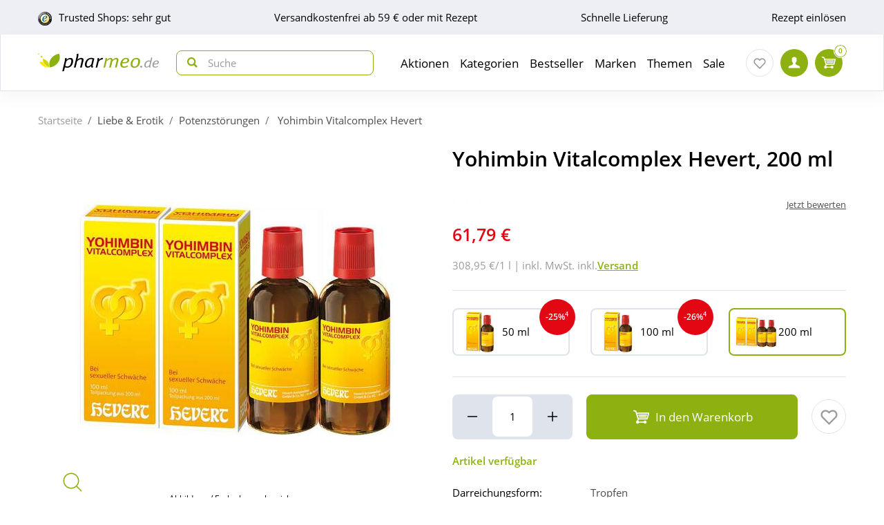

--- FILE ---
content_type: text/html; charset=utf-8
request_url: https://www.pharmeo.de/04415175-yohimbin-vitalcomplex-hevert.html
body_size: 29421
content:
<!DOCTYPE html>
<html data-cache="never" lang="de">
<head>
    <meta charset="UTF-8"/>
    <title>Yohimbin Vitalcomplex Hevert 200 ml online bei Pharmeo kaufen</title>
    <meta name="description" content="Bestellen Sie Yohimbin Vitalcomplex Hevert schnell &amp; einfach bei Pharmeo Ihrer persönlichen Hausapotheke!"/>
    <meta name="author" content=""/>
    <meta name="robots" content="index, follow"/>
    <meta name="language" content="de"/>
    <meta property="og:title" content="Yohimbin Vitalcomplex Hevert 200 ml online bei Pharmeo kaufen">
    <meta property="og:description" content="Bestellen Sie Yohimbin Vitalcomplex Hevert schnell & einfach bei Pharmeo Ihrer persönlichen Hausapotheke!">
    <meta property="og:image" content="https://img.pharmeo.de/738/04415175-yohimbin-vitalcomplex-hevert-1.jpg"/>
    <meta property="og:locale" content="de_DE">
    <meta property="og:url" content="https://www.pharmeo.de/04415175-yohimbin-vitalcomplex-hevert.html">    <meta name="twitter:card" content="summary">
    <meta name="twitter:site" content="">
    <meta name="geo.region" content="DE-BE"/>
    <meta name="geo.placename" content="Berlin"/>
    <meta name="geo.position" content="52.54601;13.51532"/>
    <meta name="ICBM" content="52.54601, 13.51532"/>
    <meta name="viewport" content="height=device-height,width=device-width,initial-scale=1.0,maximum-scale=1.0"/>
    <meta name="format-detection" content="telephone=no">
    <link rel="dns-prefetch" href="//www.googletagmanager.com">

        <link rel="canonical" href="https://www.pharmeo.de/04415175-yohimbin-vitalcomplex-hevert.html" />
    

    <link rel="stylesheet" href="https://www.pharmeo.de/css/pharmeo_de/min/swiper.css?5.3.0009">
    <link rel="stylesheet" href="https://www.pharmeo.de/css/pharmeo_de/min/full-responsive.css?5.3.0009">
        

    <link rel="preload" href="/fonts/open-sans-v18-latin-regular.woff2" as="font" type="font/woff2" crossorigin="anonymous">
    <link rel="preload" href="/fonts/open-sans-v18-latin-600.woff2" as="font" type="font/woff2" crossorigin="anonymous">
    <link rel="preload" href="/fonts/open-sans-v18-latin-700.woff2" as="font" type="font/woff2" crossorigin="anonymous">

    <link rel="icon" href="https://www.pharmeo.de/images/pharmeo_de/resplayout/favicon.ico" type="image/x-icon" />
    <link rel="shortcut icon" href="https://www.pharmeo.de/images/pharmeo_de/resplayout/favicon.ico" type="image/x-icon" />

    <style>

            </style>

            <script type="text/javascript">
            var dataLayer = [];
            var cusid = "-1";             var live_basket = [];             var env_parsetime = 76;             var session = "4x9gnnTfovpryP8ZN096p57561mKVq";         </script>
        <!-- Pixel-Header --><!-- START :: GTM Pixel Code  pharmeo_de -->
<script type="text/javascript">
    dataLayer.push( {"lang":"de","CusId":-1,"bx_location":-1,"bx_disabled":0,"bx_time":1,"geotarget_checked":0,"pageType":"productdetail","product":{"id":"2565485","pzn":"04415175","name":"Yohimbin Vitalcomplex Hevert","manufacturer":"Hevert-Arzneimittel GmbH & Co. KG","manufacturerid":"3949","saleprice":"61.79","netPrice":51.92,"availibility":"2","tax":"19.00","brand":"Hevert"},"customer":{"CusId":-1},"products":[{"name":"Yohimbin Vitalcomplex Hevert","gtin":"4415175","pzn":"04415175","price_b":"61.79","category":[14780,15938,15261,17225]}],"basket":[],"breadcrump":["Liebe &amp; Erotik","Potenzst&ouml;rungen"]});
</script>
<script type="text/javascript">(function(w,d,s,l,i){w[l]=w[l]||[];w[l].push({'gtm.start':new Date().getTime(),event:'gtm.js'});var f=d.getElementsByTagName(s)[0],j=d.createElement(s),dl=l!='dataLayer'?'&l='+l:'';j.async=true;j.src='https://tmsst.pharmeo.de/gtm.js?id='+i+dl;f.parentNode.insertBefore(j,f);})(window,document,'script','dataLayer','GTM-5GNVZ2M');</script>
<!-- Eof GTM dataLayer --><!-- Eof Pixel-Header -->
        <!-- extra JS-Files head -->
        
        <!-- Eof extra JS-Files head -->

    
</head>
    <body itemscope itemtype="http://schema.org/WebPage" data-langused="">

    <div class="page-wrapper">
        <div class="backdrop"></div>

         <!-- cacheheader --><div class="header">
    <header class="header-wrapper" id="page-header">
        <!-- USP bar -->
        <div class="usp-bar usp-bar d-none d-lg-block" id="page-usp-bar">             <div class="container-fluid">
                <div class="row">
                    <div class="col-12">
                        <form class="d-flex align-items-center justify-content-between">
                                                        <div class="d-flex align-items-center _js_link64_external"
                                 data-base64="aHR0cHM6Ly93d3cudHJ1c3RlZHNob3BzLmNvbS9iZXdlcnR1bmcvaW5mb19YMTcyNTM1NDc1QTE5MDIzRDI1NzA5MDI5RDZBMjE5QTAuaHRtbA==">
                                <picture>
                                    <source media="(min-width: 992px)"
                                            srcset="https://cdn-img.pharmeo.de/resplayout/img_footer-trust-icon-01.png">
                                    <source srcset="/images/clearpix.gif">
                                    <img class="img-fluid trust-logo mr-2"
                                         src="https://cdn-img.pharmeo.de/resplayout/img_footer-trust-icon-01.png"
                                         alt="Trusted Shops Logo">
                                </picture>
                                <div>Trusted Shops: sehr gut</div>
                            </div>
                                                        <div class="_js_link64" data-base64="L2ZhcS92ZXJzYW5kLXVuZC1saWVmZXJ1bmcvd2llLWhvY2gtc2luZC1kaWUtdmVyc2FuZGtvc3Rlbi8=" >
                                Versandkostenfrei ab 59 € oder mit Rezept</div>
                            <div class="_js_link64" data-base64="L2ZhcS92ZXJzYW5kLXVuZC1saWVmZXJ1bmcv">Schnelle Lieferung</div>
                                                            <div class="_js_link64" data-base64="L2ZhcS9yZXplcHRlL2ZyZWl1bXNjaGxhZy1oZXJ1bnRlcmxhZGVuLw==">
                                    Rezept einlösen
                                </div>                        </form>
                    </div>
                </div>
            </div>
        </div>

        <div class="navbar navbar-expand-lg navbar-main px-lg-0">
            <div class="container-fluid">
                <button class="navbar-toggler js-toggle-off-canvas" type="button">
                    <span class="icon off-canvas-open">
                        <svg width="24" height="24" viewBox="0 0 100 100"><use xlink:href="https://www.pharmeo.de/images/pharmeo_de/resplayout/symbol.svg#menu" /></svg>
                    </span>
                    <span class="icon off-canvas-close">
                        <svg width="24" height="24" viewBox="0 0 100 100"><use xlink:href="https://www.pharmeo.de/images/pharmeo_de/resplayout/symbol.svg#newschliessen_icon" /></svg>
                    </span>
                </button>
                <a class="navbar-brand" href="https://www.pharmeo.de/" title="Zur Startseite">
                    <img alt="Logo" class="header-logo img-fluid"
                         height="27" width="175" src="https://www.pharmeo.de/images/pharmeo_de/resplayout/img_logo-no-claim.svg">
                </a>

                <form class="header-searchform form-inline" action="/suche/" name="suchformular" method="get">
                    <div class="input-group">
                        <div class="input-group-prepend">
                            <button id="_testsuche" class="header-searchform__btn" aria-label="nach Begriff Suchen">
                                <span class="icon">
                                    <svg id="header-search-button-svg" width="15" height="15" viewBox="0 0 100 100">
                                        <use xlink:href="https://www.pharmeo.de/images/pharmeo_de/resplayout/symbol.svg#search"></use>
                                    </svg>
                                </span>
                            </button>
                        </div>
                        <input class="form-control"
                               name="q" id="q"
                               type="search" placeholder="Suche"
                               autocomplete="off" aria-label="Search"
                        >
                    </div>
                </form>

                <nav class="header-nav">
    <div class="header-nav__content header-nav__content-lvl-1">
        <ul>
            <!-- LEVEL 1 -->


        
    <li>
        

    

    <a
            data-level="1"
            href="/aktionen/"                            data-target="#header-nav__content-307"
                aria-expanded="false" role="button"
                aria-controls="header-nav__content-307"
                        aria-haspopup="menu"                                    title="Aktionen"            class="header-nav__link "
                >
        Aktionen
    </a>

                    <div id="header-nav__content-307"
                 class="header-nav__content header-nav__content-lvl-2 ">

                                    <ul>
                                                <!-- LEVEL 2 -->

    <li class="d-lg-none">
        <span class="header-nav__link header-nav__back-link" role="button">zurück</span>
    </li>
    <li>
        

        

    <span
            data-level="2"
                                                            data-nav-fake-link            title="Aktionen"            class="header-nav__link header-nav__lvl-headline"
                            tabindex="0"
                data-base64="L2FrdGlvbmVuLw=="
                >
        Übersicht Aktionen
    </span>
    </li>

                    
    <li>
        

    

    <a
            data-level="2"
            href="/aktionen/neuheiten/"                                                            title="Neue Produkte im Sortiment"            class="header-nav__link "
                >
        Neuheiten
    </a>

            </li>
                    
    <li>
        

    

    <a
            data-level="2"
            href="/aktionen/schnaeppchen/"                                                            title="Zum Schnäppchenmarkt"            class="header-nav__link "
                >
        Schnäppchen
    </a>

            </li>
                    
    <li>
        

        

    <span
            data-level="2"
                                                            data-nav-fake-link            title="Gratisbeigaben zum Produkt"            class="header-nav__link "
                            tabindex="0"
                data-base64="L2FrdGlvbmVuL2dyYXRpcy1kYXp1Lw=="
                >
        Gratis dazu
    </span>

            </li>
                    
    <li>
        

    

    <a
            data-level="2"
            href="/aktionen/sparsets/"                                                            title="Im Set günstiger"            class="header-nav__link "
                >
        Sparsets
    </a>

            </li>
                    
    <li>
        

        

    <span
            data-level="2"
                                                            data-nav-fake-link            title="Aktuelle Aktionscodes"            class="header-nav__link "
                            tabindex="0"
                data-base64="L2FrdGlvbmVuL2FrdHVlbGxlLWFrdGlvbnNjb2Rlcy8="
                >
        Aktuelle Aktionscodes
    </span>

            </li>





                    </ul>
                
                
            </div>
            </li>
        
    <li>
        

    

    <a
            data-level="1"
            href="/kategorien/"                            data-target="#header-nav__content-182"
                aria-expanded="false" role="button"
                aria-controls="header-nav__content-182"
                        aria-haspopup="menu"                                    title="Übersicht Produktsortiment"            class="header-nav__link "
                >
        Kategorien
    </a>

                    <div id="header-nav__content-182"
                 class="header-nav__content header-nav__content-lvl-2 ">

                                    <ul>
                                                <!-- LEVEL 2 -->

    <li class="d-lg-none">
        <span class="header-nav__link header-nav__back-link" role="button">zurück</span>
    </li>
    <li>
        

        

    <span
            data-level="2"
                                                            data-nav-fake-link            title="Kategorien"            class="header-nav__link header-nav__lvl-headline"
                            tabindex="0"
                data-base64="L2thdGVnb3JpZW4v"
                >
        Übersicht Kategorien
    </span>
    </li>

                    
    <li>
        

    

    <a
            data-level="2"
            href="/arzneimittel/"                            data-target="#header-nav__content-184"
                aria-expanded="false" role="button"
                aria-controls="header-nav__content-184"
                        aria-haspopup="menu"                                    title="Arzneimittel"            class="header-nav__link "
                >
        Arzneimittel
    </a>

                    <div id="header-nav__content-184"
                 class="header-nav__content header-nav__content-lvl-3 ">

                                    <ul>
                                                <!-- LEVEL 3 -->

    <li class="d-lg-none">
        <span class="header-nav__link header-nav__back-link" role="button">zurück</span>
    </li>
    <li>
        

        

    <span
            data-level="3"
                                                            data-nav-fake-link            title="Arzneimittel"            class="header-nav__link header-nav__lvl-headline"
                            tabindex="0"
                data-base64="L2Fyem5laW1pdHRlbC8="
                >
        Übersicht Arzneimittel
    </span>
    </li>

                    
    <li>
        

    

    <a
            data-level="3"
            href="/arzneimittel/antiallergikum/"                                                            title="Antiallergikum"            class="header-nav__link "
                >
        Antiallergikum
    </a>

            </li>
                    
    <li>
        

    

    <a
            data-level="3"
            href="/arzneimittel/haut/"                                                            title="Arzneimittel für die Haut"            class="header-nav__link "
                >
        Arzneimittel für die Haut
    </a>

            </li>
                    
    <li>
        

    

    <a
            data-level="3"
            href="/arzneimittel/herz-kreislauf-venen/"                                                            title="Arzneimittel für Herz, Kreislauf &amp; Venen"            class="header-nav__link "
                >
        Arzneimittel für Herz, Kreislauf & Venen
    </a>

            </li>
                    
    <li>
        

    

    <a
            data-level="3"
            href="/arzneimittel/augentropfen/"                                                            title="Augentropfen"            class="header-nav__link "
                >
        Augentropfen
    </a>

            </li>
                    
    <li>
        

    

    <a
            data-level="3"
            href="/arzneimittel/erkaeltung/"                                                            title="Erkältungsmittel"            class="header-nav__link "
                >
        Erkältungsmittel
    </a>

            </li>
                    
    <li>
        

    

    <a
            data-level="3"
            href="/arzneimittel/haare-naegel/"                                                            title="Haare &amp; Nägel"            class="header-nav__link "
                >
        Haare & Nägel
    </a>

            </li>
                    
    <li>
        

    

    <a
            data-level="3"
            href="/arzneimittel/hyaluronspritzen/"                                                            title="Hyaluronspritzen"            class="header-nav__link "
                >
        Hyaluronspritzen
    </a>

            </li>
                    
    <li>
        

    

    <a
            data-level="3"
            href="/arzneimittel/kinder-saeuglinge/"                                                            title="Kinder &amp; Säuglinge"            class="header-nav__link "
                >
        Kinder & Säuglinge
    </a>

            </li>
                    
    <li>
        

    

    <a
            data-level="3"
            href="/arzneimittel/leber-galle/"                                                            title="Leber Medikamente"            class="header-nav__link "
                >
        Leber Medikamente
    </a>

            </li>
                    
    <li>
        

    

    <a
            data-level="3"
            href="/arzneimittel/lokalanaesthetika/"                                                            title="Lokalanästhetika"            class="header-nav__link "
                >
        Lokalanästhetika
    </a>

            </li>
                    
    <li>
        

    

    <a
            data-level="3"
            href="/arzneimittel/magen-darm/"                                                            title="Magen-Darm-Medikamente"            class="header-nav__link "
                >
        Magen-Darm-Medikamente
    </a>

            </li>
                    
    <li>
        

    

    <a
            data-level="3"
            href="/arzneimittel/mund-rachen/"                                                            title="Mund &amp; Rachen"            class="header-nav__link "
                >
        Mund & Rachen
    </a>

            </li>
                    
    <li>
        

    

    <a
            data-level="3"
            href="/arzneimittel/nasenspray/"                                                            title="Nasenspray"            class="header-nav__link "
                >
        Nasenspray
    </a>

            </li>
                    
    <li>
        

    

    <a
            data-level="3"
            href="/arzneimittel/niere-blase-prostata/"                                                            title="Niere, Blase &amp; Prostata"            class="header-nav__link "
                >
        Niere, Blase & Prostata
    </a>

            </li>
                    
    <li>
        

    

    <a
            data-level="3"
            href="/arzneimittel/ohrentropfen/"                                                            title="Ohrentropfen"            class="header-nav__link "
                >
        Ohrentropfen
    </a>

            </li>
                    
    <li>
        

    

    <a
            data-level="3"
            href="/arzneimittel/pms-behandeln/"                                                            title="PMS behandeln"            class="header-nav__link "
                >
        PMS behandeln
    </a>

            </li>
                    
    <li>
        

    

    <a
            data-level="3"
            href="/arzneimittel/raucherentwoehnung/"                                                            title="Raucherentwöhnung Medikamente"            class="header-nav__link "
                >
        Raucherentwöhnung Medikamente
    </a>

            </li>
                    
    <li>
        

    

    <a
            data-level="3"
            href="/arzneimittel/reiseapotheke/"                                                            title="Reiseapotheke"            class="header-nav__link "
                >
        Reiseapotheke
    </a>

            </li>
                    
    <li>
        

    

    <a
            data-level="3"
            href="/arzneimittel/rheuma-muskeln/"                                                            title="Rheuma &amp; Muskeln"            class="header-nav__link "
                >
        Rheuma & Muskeln
    </a>

            </li>
                    
    <li>
        

    

    <a
            data-level="3"
            href="/arzneimittel/schlaf-nerven/"                                                            title="Schlaf &amp; Nerven"            class="header-nav__link "
                >
        Schlaf & Nerven
    </a>

            </li>
                    
    <li>
        

    

    <a
            data-level="3"
            href="/arzneimittel/schmerztabletten/"                                                            title="Schmerztabletten"            class="header-nav__link "
                >
        Schmerztabletten
    </a>

            </li>
                    
    <li>
        

    

    <a
            data-level="3"
            href="/arzneimittel/vitamin-einnahme/"                                                            title="Vitamine &amp; Mineralstoffe"            class="header-nav__link "
                >
        Vitamine & Mineralstoffe
    </a>

            </li>
                    
    <li>
        

    

    <a
            data-level="3"
            href="/arzneimittel/wechseljahre/"                                                            title="Wechseljahre Medikamente"            class="header-nav__link "
                >
        Wechseljahre Medikamente
    </a>

            </li>





                    </ul>
                
                
            </div>
            </li>
                    
    <li>
        

    

    <a
            data-level="2"
            href="/bio-genuss/"                            data-target="#header-nav__content-329"
                aria-expanded="false" role="button"
                aria-controls="header-nav__content-329"
                        aria-haspopup="menu"                                    title="Bio &amp; Genuss"            class="header-nav__link "
                >
        Bio &amp; Genuss
    </a>

                    <div id="header-nav__content-329"
                 class="header-nav__content header-nav__content-lvl-3 ">

                                    <ul>
                                                <!-- LEVEL 3 -->

    <li class="d-lg-none">
        <span class="header-nav__link header-nav__back-link" role="button">zurück</span>
    </li>
    <li>
        

        

    <span
            data-level="3"
                                                            data-nav-fake-link            title="Bio &amp;amp; Genuss"            class="header-nav__link header-nav__lvl-headline"
                            tabindex="0"
                data-base64="L2Jpby1nZW51c3Mv"
                >
        Übersicht Bio &amp; Genuss
    </span>
    </li>

                    
    <li>
        

    

    <a
            data-level="3"
            href="/bio-genuss/ayurveda-produkte/"                                                            title="Ayurveda-Produkte"            class="header-nav__link "
                >
        Ayurveda-Produkte
    </a>

            </li>
                    
    <li>
        

    

    <a
            data-level="3"
            href="/bio-genuss/bewusste-ernaehrung/"                                                            title="Bewusste Ernährung"            class="header-nav__link "
                >
        Bewusste Ernährung
    </a>

            </li>
                    
    <li>
        

    

    <a
            data-level="3"
            href="/bio-genuss/bio-produkte/"                                                            title="Bio-Produkte"            class="header-nav__link "
                >
        Bio-Produkte
    </a>

            </li>
                    
    <li>
        

    

    <a
            data-level="3"
            href="/bio-genuss/genuessliches/"                                                            title="Genüssliches"            class="header-nav__link "
                >
        Genüssliches
    </a>

            </li>
                    
    <li>
        

    

    <a
            data-level="3"
            href="/bio-genuss/saefte/"                                                            title="Säfte"            class="header-nav__link "
                >
        Säfte
    </a>

            </li>
                    
    <li>
        

    

    <a
            data-level="3"
            href="/bio-genuss/suesses/"                                                            title="Süßes"            class="header-nav__link "
                >
        Süßes
    </a>

            </li>
                    
    <li>
        

    

    <a
            data-level="3"
            href="/bio-genuss/tee/"                                                            title="Tee"            class="header-nav__link "
                >
        Tee
    </a>

            </li>
                    
    <li>
        

    

    <a
            data-level="3"
            href="/bio-genuss/zuckerersatz/"                                                            title="Zuckerersatz"            class="header-nav__link "
                >
        Zuckerersatz
    </a>

            </li>





                    </ul>
                
                
            </div>
            </li>
                    
    <li>
        

    

    <a
            data-level="2"
            href="/diabetes/"                            data-target="#header-nav__content-330"
                aria-expanded="false" role="button"
                aria-controls="header-nav__content-330"
                        aria-haspopup="menu"                                    title="Diabetes"            class="header-nav__link "
                >
        Diabetes
    </a>

                    <div id="header-nav__content-330"
                 class="header-nav__content header-nav__content-lvl-3 ">

                                    <ul>
                                                <!-- LEVEL 3 -->

    <li class="d-lg-none">
        <span class="header-nav__link header-nav__back-link" role="button">zurück</span>
    </li>
    <li>
        

        

    <span
            data-level="3"
                                                            data-nav-fake-link            title="Diabetes"            class="header-nav__link header-nav__lvl-headline"
                            tabindex="0"
                data-base64="L2RpYWJldGVzLw=="
                >
        Übersicht Diabetes
    </span>
    </li>

                    
    <li>
        

    

    <a
            data-level="3"
            href="/diabetes/arzneimittel-fuer-diabetiker/"                                                            title="Arzneimittel"            class="header-nav__link "
                >
        Arzneimittel
    </a>

            </li>
                    
    <li>
        

    

    <a
            data-level="3"
            href="/diabetes/blutzuckermessgeraet/"                                                            title="Blutzuckermessgerät"            class="header-nav__link "
                >
        Blutzuckermessgerät
    </a>

            </li>
                    
    <li>
        

    

    <a
            data-level="3"
            href="/diabetes/ernaehrung/"                                                            title="Ernährung"            class="header-nav__link "
                >
        Ernährung
    </a>

            </li>
                    
    <li>
        

    

    <a
            data-level="3"
            href="/diabetes/hautpflege/"                                                            title="Hautpflege"            class="header-nav__link "
                >
        Hautpflege
    </a>

            </li>
                    
    <li>
        

    

    <a
            data-level="3"
            href="/diabetes/insulinpens/"                                                            title="Insulinpens"            class="header-nav__link "
                >
        Insulinpens
    </a>

            </li>
                    
    <li>
        

    

    <a
            data-level="3"
            href="/diabetes/kontrollloesungen/"                                                            title="Kontrolllösungen"            class="header-nav__link "
                >
        Kontrolllösungen
    </a>

            </li>
                    
    <li>
        

    

    <a
            data-level="3"
            href="/diabetes/lanzetten-stechhilfen/"                                                            title="Lanzetten &amp; Stechhilfen"            class="header-nav__link "
                >
        Lanzetten & Stechhilfen
    </a>

            </li>
                    
    <li>
        

    

    <a
            data-level="3"
            href="/diabetes/teststreifen/"                                                            title="Teststreifen"            class="header-nav__link "
                >
        Teststreifen
    </a>

            </li>
                    
    <li>
        

    

    <a
            data-level="3"
            href="/diabetes/urinteststreifen/"                                                            title="Urinteststreifen"            class="header-nav__link "
                >
        Urinteststreifen
    </a>

            </li>
                    
    <li>
        

    

    <a
            data-level="3"
            href="/diabetes/zubehoer/"                                                            title="Zubehör"            class="header-nav__link "
                >
        Zubehör
    </a>

            </li>





                    </ul>
                
                
            </div>
            </li>
                    
    <li>
        

    

    <a
            data-level="2"
            href="/koerperpflege-kosmetik/"                            data-target="#header-nav__content-331"
                aria-expanded="false" role="button"
                aria-controls="header-nav__content-331"
                        aria-haspopup="menu"                                    title="Körperpflege &amp; Kosmetik"            class="header-nav__link "
                >
        Körperpflege &amp; Kosmetik
    </a>

                    <div id="header-nav__content-331"
                 class="header-nav__content header-nav__content-lvl-3 ">

                                    <ul>
                                                <!-- LEVEL 3 -->

    <li class="d-lg-none">
        <span class="header-nav__link header-nav__back-link" role="button">zurück</span>
    </li>
    <li>
        

        

    <span
            data-level="3"
                                                            data-nav-fake-link            title="Körperpflege &amp;amp; Kosmetik"            class="header-nav__link header-nav__lvl-headline"
                            tabindex="0"
                data-base64="L2tvZXJwZXJwZmxlZ2Uta29zbWV0aWsv"
                >
        Übersicht Körperpflege &amp; Kosmetik
    </span>
    </li>

                    
    <li>
        

    

    <a
            data-level="3"
            href="/koerperpflege-kosmetik/dekollete/"                                                            title="Dekolleté"            class="header-nav__link "
                >
        Dekolleté
    </a>

            </li>
                    
    <li>
        

    

    <a
            data-level="3"
            href="/koerperpflege-kosmetik/drogeriebedarf/"                                                            title="Drogeriebedarf"            class="header-nav__link "
                >
        Drogeriebedarf
    </a>

            </li>
                    
    <li>
        

    

    <a
            data-level="3"
            href="/koerperpflege-kosmetik/fuer-kinder/"                                                            title="Für Kinder"            class="header-nav__link "
                >
        Für Kinder
    </a>

            </li>
                    
    <li>
        

    

    <a
            data-level="3"
            href="/koerperpflege-kosmetik/fuesse/"                                                            title="Füße"            class="header-nav__link "
                >
        Füße
    </a>

            </li>
                    
    <li>
        

    

    <a
            data-level="3"
            href="/koerperpflege-kosmetik/gesicht/"                                                            title="Gesichtspflege"            class="header-nav__link "
                >
        Gesichtspflege
    </a>

            </li>
                    
    <li>
        

    

    <a
            data-level="3"
            href="/koerperpflege-kosmetik/haare/"                                                            title="Haare"            class="header-nav__link "
                >
        Haare
    </a>

            </li>
                    
    <li>
        

    

    <a
            data-level="3"
            href="/koerperpflege-kosmetik/haende/"                                                            title="Hände"            class="header-nav__link "
                >
        Hände
    </a>

            </li>
                    
    <li>
        

    

    <a
            data-level="3"
            href="/koerperpflege-kosmetik/kontaktlinsen-pflege/"                                                            title="Kontaktlinsen Pflege"            class="header-nav__link "
                >
        Kontaktlinsen Pflege
    </a>

            </li>
                    
    <li>
        

    

    <a
            data-level="3"
            href="/koerperpflege-kosmetik/koerper/"                                                            title="Körper"            class="header-nav__link "
                >
        Körper
    </a>

            </li>
                    
    <li>
        

    

    <a
            data-level="3"
            href="/koerperpflege-kosmetik/make-up/"                                                            title="Make up"            class="header-nav__link "
                >
        Make up
    </a>

            </li>
                    
    <li>
        

    

    <a
            data-level="3"
            href="/koerperpflege-kosmetik/maenner/"                                                            title="Männer"            class="header-nav__link "
                >
        Männer
    </a>

            </li>
                    
    <li>
        

    

    <a
            data-level="3"
            href="/koerperpflege-kosmetik/naturkosmetik/"                                                            title="Naturkosmetik"            class="header-nav__link "
                >
        Naturkosmetik
    </a>

            </li>
                    
    <li>
        

    

    <a
            data-level="3"
            href="/koerperpflege-kosmetik/sonnencreme/"                                                            title="Sonnencreme"            class="header-nav__link "
                >
        Sonnencreme
    </a>

            </li>
                    
    <li>
        

    

    <a
            data-level="3"
            href="/koerperpflege-kosmetik/tattoo-creme/"                                                            title="Tattoo Creme"            class="header-nav__link "
                >
        Tattoo Creme
    </a>

            </li>
                    
    <li>
        

    

    <a
            data-level="3"
            href="/koerperpflege-kosmetik/zahn-mundpflege/"                                                            title="Zahn- &amp; Mundpflege"            class="header-nav__link "
                >
        Zahn- & Mundpflege
    </a>

            </li>





                    </ul>
                
                
            </div>
            </li>
                    
    <li>
        

    

    <a
            data-level="2"
            href="/liebe-erotik/"                            data-target="#header-nav__content-341"
                aria-expanded="false" role="button"
                aria-controls="header-nav__content-341"
                        aria-haspopup="menu"                                    title="Liebe &amp; Erotik"            class="header-nav__link "
                >
        Liebe &amp; Erotik
    </a>

                    <div id="header-nav__content-341"
                 class="header-nav__content header-nav__content-lvl-3 ">

                                    <ul>
                                                <!-- LEVEL 3 -->

    <li class="d-lg-none">
        <span class="header-nav__link header-nav__back-link" role="button">zurück</span>
    </li>
    <li>
        

        

    <span
            data-level="3"
                                                            data-nav-fake-link            title="Liebe &amp;amp; Erotik"            class="header-nav__link header-nav__lvl-headline"
                            tabindex="0"
                data-base64="L2xpZWJlLWVyb3Rpay8="
                >
        Übersicht Liebe &amp; Erotik
    </span>
    </li>

                    
    <li>
        

    

    <a
            data-level="3"
            href="/liebe-erotik/gleitmittel/"                                                            title="Gleitmittel"            class="header-nav__link "
                >
        Gleitmittel
    </a>

            </li>
                    
    <li>
        

    

    <a
            data-level="3"
            href="/liebe-erotik/kondome/"                                                            title="Kondome"            class="header-nav__link "
                >
        Kondome
    </a>

            </li>
                    
    <li>
        

    

    <a
            data-level="3"
            href="/liebe-erotik/natuerliche-verhuetung/"                                                            title="natürliche Verhütung"            class="header-nav__link "
                >
        natürliche Verhütung
    </a>

            </li>
                    
    <li>
        

    

    <a
            data-level="3"
            href="/liebe-erotik/potenzstoerungen/"                                                            title="Potenzstörungen"            class="header-nav__link "
                >
        Potenzstörungen
    </a>

            </li>
                    
    <li>
        

    

    <a
            data-level="3"
            href="/liebe-erotik/vaginalkugeln/"                                                            title="Vaginalkugeln"            class="header-nav__link "
                >
        Vaginalkugeln
    </a>

            </li>
                    
    <li>
        

    

    <a
            data-level="3"
            href="/liebe-erotik/vibratoren-toys/"                                                            title="Vibratoren und Toys"            class="header-nav__link "
                >
        Vibratoren und Toys
    </a>

            </li>





                    </ul>
                
                
            </div>
            </li>
                    
    <li>
        

    

    <a
            data-level="2"
            href="/mutter-kind/"                            data-target="#header-nav__content-340"
                aria-expanded="false" role="button"
                aria-controls="header-nav__content-340"
                        aria-haspopup="menu"                                    title="Mutter &amp; Kind"            class="header-nav__link "
                >
        Mutter &amp; Kind
    </a>

                    <div id="header-nav__content-340"
                 class="header-nav__content header-nav__content-lvl-3 ">

                                    <ul>
                                                <!-- LEVEL 3 -->

    <li class="d-lg-none">
        <span class="header-nav__link header-nav__back-link" role="button">zurück</span>
    </li>
    <li>
        

        

    <span
            data-level="3"
                                                            data-nav-fake-link            title="Mutter &amp;amp; Kind"            class="header-nav__link header-nav__lvl-headline"
                            tabindex="0"
                data-base64="L211dHRlci1raW5kLw=="
                >
        Übersicht Mutter &amp; Kind
    </span>
    </li>

                    
    <li>
        

    

    <a
            data-level="3"
            href="/mutter-kind/babynahrung/"                                                            title="Babynahrung"            class="header-nav__link "
                >
        Babynahrung
    </a>

            </li>
                    
    <li>
        

    

    <a
            data-level="3"
            href="/mutter-kind/babypflege/"                                                            title="Babypflege"            class="header-nav__link "
                >
        Babypflege
    </a>

            </li>
                    
    <li>
        

    

    <a
            data-level="3"
            href="/mutter-kind/beckenbodentraining/"                                                            title="Beckenbodentraining"            class="header-nav__link "
                >
        Beckenbodentraining
    </a>

            </li>
                    
    <li>
        

    

    <a
            data-level="3"
            href="/mutter-kind/schnuller-flaschen/"                                                            title="Schnuller, Flaschen &amp; Co."            class="header-nav__link "
                >
        Schnuller, Flaschen & Co.
    </a>

            </li>
                    
    <li>
        

    

    <a
            data-level="3"
            href="/mutter-kind/schwangerschaft/"                                                            title="Schwangerschaft"            class="header-nav__link "
                >
        Schwangerschaft
    </a>

            </li>
                    
    <li>
        

    

    <a
            data-level="3"
            href="/mutter-kind/stillzubehoer/"                                                            title="Stillzubehör"            class="header-nav__link "
                >
        Stillzubehör
    </a>

            </li>
                    
    <li>
        

    

    <a
            data-level="3"
            href="/mutter-kind/stofftiere/"                                                            title="Stofftiere &amp; Wärme"            class="header-nav__link "
                >
        Stofftiere & Wärme
    </a>

            </li>
                    
    <li>
        

    

    <a
            data-level="3"
            href="/mutter-kind/windeln-zubehoer/"                                                            title="Windeln &amp; Zubehör"            class="header-nav__link "
                >
        Windeln & Zubehör
    </a>

            </li>





                    </ul>
                
                
            </div>
            </li>
                    
    <li>
        

    

    <a
            data-level="2"
            href="/nahrungsergaenzung/"                            data-target="#header-nav__content-342"
                aria-expanded="false" role="button"
                aria-controls="header-nav__content-342"
                        aria-haspopup="menu"                                    title="Nahrungsergänzung"            class="header-nav__link "
                >
        Nahrungsergänzung
    </a>

                    <div id="header-nav__content-342"
                 class="header-nav__content header-nav__content-lvl-3 ">

                                    <ul>
                                                <!-- LEVEL 3 -->

    <li class="d-lg-none">
        <span class="header-nav__link header-nav__back-link" role="button">zurück</span>
    </li>
    <li>
        

        

    <span
            data-level="3"
                                                            data-nav-fake-link            title="Nahrungsergänzung"            class="header-nav__link header-nav__lvl-headline"
                            tabindex="0"
                data-base64="L25haHJ1bmdzZXJnYWVuenVuZy8="
                >
        Übersicht Nahrungsergänzung
    </span>
    </li>

                    
    <li>
        

    

    <a
            data-level="3"
            href="/nahrungsergaenzung/antioxidantien/"                                                            title="Antioxidantien"            class="header-nav__link "
                >
        Antioxidantien
    </a>

            </li>
                    
    <li>
        

    

    <a
            data-level="3"
            href="/nahrungsergaenzung/augen/"                                                            title="Augen"            class="header-nav__link "
                >
        Augen
    </a>

            </li>
                    
    <li>
        

    

    <a
            data-level="3"
            href="/nahrungsergaenzung/bakterienkulturen/"                                                            title="Bakterienkulturen"            class="header-nav__link "
                >
        Bakterienkulturen
    </a>

            </li>
                    
    <li>
        

    

    <a
            data-level="3"
            href="/nahrungsergaenzung/cbd-oel/"                                                            title="CBD-Öl"            class="header-nav__link "
                >
        CBD-Öl
    </a>

            </li>
                    
    <li>
        

    

    <a
            data-level="3"
            href="/nahrungsergaenzung/diabetiker/"                                                            title="Diabetiker"            class="header-nav__link "
                >
        Diabetiker
    </a>

            </li>
                    
    <li>
        

    

    <a
            data-level="3"
            href="/nahrungsergaenzung/frauen/"                                                            title="Frauen"            class="header-nav__link "
                >
        Frauen
    </a>

            </li>
                    
    <li>
        

    

    <a
            data-level="3"
            href="/nahrungsergaenzung/gewichtsreduktion-diaet/"                                                            title="Gewichtsreduktion &amp; Diät"            class="header-nav__link "
                >
        Gewichtsreduktion & Diät
    </a>

            </li>
                    
    <li>
        

    

    <a
            data-level="3"
            href="/nahrungsergaenzung/hals-und-rachen/"                                                            title="Hals &amp; Rachen"            class="header-nav__link "
                >
        Hals & Rachen
    </a>

            </li>
                    
    <li>
        

    

    <a
            data-level="3"
            href="/nahrungsergaenzung/haut-haare-naegel/"                                                            title="Haut, Haare &amp; Nägel"            class="header-nav__link "
                >
        Haut, Haare & Nägel
    </a>

            </li>
                    
    <li>
        

    

    <a
            data-level="3"
            href="/nahrungsergaenzung/herz-kreislauf/"                                                            title="Herz &amp; Kreislauf"            class="header-nav__link "
                >
        Herz & Kreislauf
    </a>

            </li>
                    
    <li>
        

    

    <a
            data-level="3"
            href="/nahrungsergaenzung/hirnleistung-und-nerven/"                                                            title="Hirnleistung &amp; Nerven"            class="header-nav__link "
                >
        Hirnleistung & Nerven
    </a>

            </li>
                    
    <li>
        

    

    <a
            data-level="3"
            href="/nahrungsergaenzung/immunsystem/"                                                            title="Immunsystem"            class="header-nav__link "
                >
        Immunsystem
    </a>

            </li>
                    
    <li>
        

    

    <a
            data-level="3"
            href="/nahrungsergaenzung/kinder/"                                                            title="Kinder"            class="header-nav__link "
                >
        Kinder
    </a>

            </li>
                    
    <li>
        

    

    <a
            data-level="3"
            href="/nahrungsergaenzung/kurkuma-kapseln/"                                                            title="Kurkuma Kapseln"            class="header-nav__link "
                >
        Kurkuma Kapseln
    </a>

            </li>
                    
    <li>
        

    

    <a
            data-level="3"
            href="/nahrungsergaenzung/leber/"                                                            title="Leber"            class="header-nav__link "
                >
        Leber
    </a>

            </li>
                    
    <li>
        

    

    <a
            data-level="3"
            href="/nahrungsergaenzung/magen-und-darm/"                                                            title="Magen &amp; Darm"            class="header-nav__link "
                >
        Magen & Darm
    </a>

            </li>
                    
    <li>
        

    

    <a
            data-level="3"
            href="/nahrungsergaenzung/maenner/"                                                            title="Männer"            class="header-nav__link "
                >
        Männer
    </a>

            </li>
                    
    <li>
        

    

    <a
            data-level="3"
            href="/nahrungsergaenzung/melatonin/"                                                            title="Melatonin"            class="header-nav__link "
                >
        Melatonin
    </a>

            </li>
                    
    <li>
        

    

    <a
            data-level="3"
            href="/nahrungsergaenzung/mineralstoffe/"                                                            title="Mineralstoffe"            class="header-nav__link "
                >
        Mineralstoffe
    </a>

            </li>
                    
    <li>
        

    

    <a
            data-level="3"
            href="/nahrungsergaenzung/naehrstoffe/"                                                            title="Nährstoffe"            class="header-nav__link "
                >
        Nährstoffe
    </a>

            </li>
                    
    <li>
        

    

    <a
            data-level="3"
            href="/nahrungsergaenzung/saeure-basenhaushalt/"                                                            title="Säure-Basenhaushalt"            class="header-nav__link "
                >
        Säure-Basenhaushalt
    </a>

            </li>
                    
    <li>
        

    

    <a
            data-level="3"
            href="/nahrungsergaenzung/spermidin/"                                                            title="Spermidin"            class="header-nav__link "
                >
        Spermidin
    </a>

            </li>
                    
    <li>
        

    

    <a
            data-level="3"
            href="/nahrungsergaenzung/sportler/"                                                            title="Sportler"            class="header-nav__link "
                >
        Sportler
    </a>

            </li>
                    
    <li>
        

    

    <a
            data-level="3"
            href="/nahrungsergaenzung/vitalitaet/"                                                            title="Vitalität"            class="header-nav__link "
                >
        Vitalität
    </a>

            </li>
                    
    <li>
        

    

    <a
            data-level="3"
            href="/nahrungsergaenzung/vitamine/"                                                            title="Vitamine"            class="header-nav__link "
                >
        Vitamine
    </a>

            </li>





                    </ul>
                
                
            </div>
            </li>
                    
    <li>
        

    

    <a
            data-level="2"
            href="/natur-homoeopathie/"                            data-target="#header-nav__content-343"
                aria-expanded="false" role="button"
                aria-controls="header-nav__content-343"
                        aria-haspopup="menu"                                    title="Natur &amp; Homöopathie"            class="header-nav__link "
                >
        Natur &amp; Homöopathie
    </a>

                    <div id="header-nav__content-343"
                 class="header-nav__content header-nav__content-lvl-3 ">

                                    <ul>
                                                <!-- LEVEL 3 -->

    <li class="d-lg-none">
        <span class="header-nav__link header-nav__back-link" role="button">zurück</span>
    </li>
    <li>
        

        

    <span
            data-level="3"
                                                            data-nav-fake-link            title="Natur &amp;amp; Homöopathie"            class="header-nav__link header-nav__lvl-headline"
                            tabindex="0"
                data-base64="L25hdHVyLWhvbW9lb3BhdGhpZS8="
                >
        Übersicht Natur &amp; Homöopathie
    </span>
    </li>

                    
    <li>
        

    

    <a
            data-level="3"
            href="/natur-homoeopathie/1g-globuli/"                                                            title="1g Globuli"            class="header-nav__link "
                >
        1g Globuli
    </a>

            </li>
                    
    <li>
        

    

    <a
            data-level="3"
            href="/natur-homoeopathie/5g-globuli/"                                                            title="5g Globuli"            class="header-nav__link "
                >
        5g Globuli
    </a>

            </li>
                    
    <li>
        

    

    <a
            data-level="3"
            href="/natur-homoeopathie/anthroposophie/"                                                            title="Anthroposophie"            class="header-nav__link "
                >
        Anthroposophie
    </a>

            </li>
                    
    <li>
        

    

    <a
            data-level="3"
            href="/natur-homoeopathie/aromatherapie/"                                                            title="Aromatherapie"            class="header-nav__link "
                >
        Aromatherapie
    </a>

            </li>
                    
    <li>
        

    

    <a
            data-level="3"
            href="/natur-homoeopathie/bachblueten/"                                                            title="Bachblüten"            class="header-nav__link "
                >
        Bachblüten
    </a>

            </li>
                    
    <li>
        

    

    <a
            data-level="3"
            href="/natur-homoeopathie/baldrian/"                                                            title="Baldrian"            class="header-nav__link "
                >
        Baldrian
    </a>

            </li>
                    
    <li>
        

    

    <a
            data-level="3"
            href="/natur-homoeopathie/einzelmittel/"                                                            title="Einzelmittel"            class="header-nav__link "
                >
        Einzelmittel
    </a>

            </li>
                    
    <li>
        

    

    <a
            data-level="3"
            href="/natur-homoeopathie/flohsamenschalen/"                                                            title="Flohsamenschalen"            class="header-nav__link "
                >
        Flohsamenschalen
    </a>

            </li>
                    
    <li>
        

    

    <a
            data-level="3"
            href="/natur-homoeopathie/gemmo-therapie/"                                                            title="Gemmo Therapie"            class="header-nav__link "
                >
        Gemmo Therapie
    </a>

            </li>
                    
    <li>
        

    

    <a
            data-level="3"
            href="/natur-homoeopathie/globuli-a-z/"                                                            title="Globuli A-Z"            class="header-nav__link "
                >
        Globuli A-Z
    </a>

            </li>
                    
    <li>
        

    

    <a
            data-level="3"
            href="/natur-homoeopathie/homoeopathische-hausapotheken/"                                                            title="Homöopathische Hausapotheken"            class="header-nav__link "
                >
        Homöopathische Hausapotheken
    </a>

            </li>
                    
    <li>
        

    

    <a
            data-level="3"
            href="/natur-homoeopathie/komplexmittel/"                                                            title="Komplexmittel"            class="header-nav__link "
                >
        Komplexmittel
    </a>

            </li>
                    
    <li>
        

    

    <a
            data-level="3"
            href="/natur-homoeopathie/lm-q-potenzen/"                                                            title="LM-Q-Potenzen"            class="header-nav__link "
                >
        LM-Q-Potenzen
    </a>

            </li>
                    
    <li>
        

    

    <a
            data-level="3"
            href="/natur-homoeopathie/misteltherapie/"                                                            title="Mistelpräparate"            class="header-nav__link "
                >
        Mistelpräparate
    </a>

            </li>
                    
    <li>
        

    

    <a
            data-level="3"
            href="/natur-homoeopathie/schuessler-salze/"                                                            title="Schüßler-Salze"            class="header-nav__link "
                >
        Schüßler-Salze
    </a>

            </li>
                    
    <li>
        

    

    <a
            data-level="3"
            href="/natur-homoeopathie/spenglersan/"                                                            title="Spenglersan"            class="header-nav__link "
                >
        Spenglersan
    </a>

            </li>
                    
    <li>
        

    

    <a
            data-level="3"
            href="/natur-homoeopathie/taschen-und-zubehoer/"                                                            title="Taschen &amp; Zubehör"            class="header-nav__link "
                >
        Taschen & Zubehör
    </a>

            </li>
                    
    <li>
        

    

    <a
            data-level="3"
            href="/natur-homoeopathie/urtinkturen-spagyrik/"                                                            title="Urtinkturen-Spagyrik"            class="header-nav__link "
                >
        Urtinkturen-Spagyrik
    </a>

            </li>
                    
    <li>
        

    

    <a
            data-level="3"
            href="/natur-homoeopathie/vitalpilze/"                                                            title="Vitalpilze"            class="header-nav__link "
                >
        Vitalpilze
    </a>

            </li>
                    
    <li>
        

    

    <a
            data-level="3"
            href="/natur-homoeopathie/yamswurzel/"                                                            title="Yamswurzel"            class="header-nav__link "
                >
        Yamswurzel
    </a>

            </li>





                    </ul>
                
                
            </div>
            </li>
                    
    <li>
        

    

    <a
            data-level="2"
            href="/sanitaetshaus/"                            data-target="#header-nav__content-344"
                aria-expanded="false" role="button"
                aria-controls="header-nav__content-344"
                        aria-haspopup="menu"                                    title="Sanitätshaus"            class="header-nav__link "
                >
        Sanitätshaus
    </a>

                    <div id="header-nav__content-344"
                 class="header-nav__content header-nav__content-lvl-3 ">

                                    <ul>
                                                <!-- LEVEL 3 -->

    <li class="d-lg-none">
        <span class="header-nav__link header-nav__back-link" role="button">zurück</span>
    </li>
    <li>
        

        

    <span
            data-level="3"
                                                            data-nav-fake-link            title="Sanitätshaus"            class="header-nav__link header-nav__lvl-headline"
                            tabindex="0"
                data-base64="L3Nhbml0YWV0c2hhdXMv"
                >
        Übersicht Sanitätshaus
    </span>
    </li>

                    
    <li>
        

    

    <a
            data-level="3"
            href="/sanitaetshaus/erste-hilfe/"                                                            title="Erste Hilfe"            class="header-nav__link "
                >
        Erste Hilfe
    </a>

            </li>
                    
    <li>
        

    

    <a
            data-level="3"
            href="/sanitaetshaus/frauenhygiene/"                                                            title="Frauenhygiene"            class="header-nav__link "
                >
        Frauenhygiene
    </a>

            </li>
                    
    <li>
        

    

    <a
            data-level="3"
            href="/sanitaetshaus/handschuhe-mundschutz/"                                                            title="Handschuhe &amp; Mundschutz"            class="header-nav__link "
                >
        Handschuhe & Mundschutz
    </a>

            </li>
                    
    <li>
        

    

    <a
            data-level="3"
            href="/sanitaetshaus/inkontinenz/"                                                            title="Inkontinenz"            class="header-nav__link "
                >
        Inkontinenz
    </a>

            </li>
                    
    <li>
        

    

    <a
            data-level="3"
            href="/sanitaetshaus/medizinische-geraete/"                                                            title="Medizinische Geräte"            class="header-nav__link "
                >
        Medizinische Geräte
    </a>

            </li>
                    
    <li>
        

    

    <a
            data-level="3"
            href="/sanitaetshaus/medizinische-struempfe/"                                                            title="Medizinische Strümpfe"            class="header-nav__link "
                >
        Medizinische Strümpfe
    </a>

            </li>
                    
    <li>
        

    

    <a
            data-level="3"
            href="/sanitaetshaus/medizinische-tests/"                                                            title="Medizinische Tests"            class="header-nav__link "
                >
        Medizinische Tests
    </a>

            </li>
                    
    <li>
        

    

    <a
            data-level="3"
            href="/sanitaetshaus/ohrstoepsel/"                                                            title="Ohrstöpsel"            class="header-nav__link "
                >
        Ohrstöpsel
    </a>

            </li>
                    
    <li>
        

    

    <a
            data-level="3"
            href="/sanitaetshaus/pflaster/"                                                            title="Pflaster"            class="header-nav__link "
                >
        Pflaster
    </a>

            </li>
                    
    <li>
        

    

    <a
            data-level="3"
            href="/sanitaetshaus/pflege-zuhaus/"                                                            title="Pflege Zuhause"            class="header-nav__link "
                >
        Pflege Zuhause
    </a>

            </li>
                    
    <li>
        

    

    <a
            data-level="3"
            href="/sanitaetshaus/spezialschuhe/"                                                            title="Spezialschuhe"            class="header-nav__link "
                >
        Spezialschuhe
    </a>

            </li>
                    
    <li>
        

    

    <a
            data-level="3"
            href="/sanitaetshaus/spritzen-kanuelen/"                                                            title="Spritzen &amp; Kanülen"            class="header-nav__link "
                >
        Spritzen & Kanülen
    </a>

            </li>
                    
    <li>
        

    

    <a
            data-level="3"
            href="/sanitaetshaus/verbandsmaterial/"                                                            title="Verbandsmaterial"            class="header-nav__link "
                >
        Verbandsmaterial
    </a>

            </li>





                    </ul>
                
                
            </div>
            </li>
                    
    <li>
        

    

    <a
            data-level="2"
            href="/sport-fitness/"                            data-target="#header-nav__content-345"
                aria-expanded="false" role="button"
                aria-controls="header-nav__content-345"
                        aria-haspopup="menu"                                    title="Sport &amp; Fitness"            class="header-nav__link "
                >
        Sport &amp; Fitness
    </a>

                    <div id="header-nav__content-345"
                 class="header-nav__content header-nav__content-lvl-3 ">

                                    <ul>
                                                <!-- LEVEL 3 -->

    <li class="d-lg-none">
        <span class="header-nav__link header-nav__back-link" role="button">zurück</span>
    </li>
    <li>
        

        

    <span
            data-level="3"
                                                            data-nav-fake-link            title="Sport &amp;amp; Fitness"            class="header-nav__link header-nav__lvl-headline"
                            tabindex="0"
                data-base64="L3Nwb3J0LWZpdG5lc3Mv"
                >
        Übersicht Sport &amp; Fitness
    </span>
    </li>

                    
    <li>
        

    

    <a
            data-level="3"
            href="/sport-fitness/abnehmmittel/"                                                            title="Abnehmmittel"            class="header-nav__link "
                >
        Abnehmmittel
    </a>

            </li>
                    
    <li>
        

    

    <a
            data-level="3"
            href="/sport-fitness/aufbaupraeparate/"                                                            title="Aufbaupräparate"            class="header-nav__link "
                >
        Aufbaupräparate
    </a>

            </li>
                    
    <li>
        

    

    <a
            data-level="3"
            href="/sport-fitness/bandagen-schienen/"                                                            title="Bandagen &amp; Schienen"            class="header-nav__link "
                >
        Bandagen & Schienen
    </a>

            </li>
                    
    <li>
        

    

    <a
            data-level="3"
            href="/sport-fitness/fitnessgeraete/"                                                            title="Fitnessgeräte"            class="header-nav__link "
                >
        Fitnessgeräte
    </a>

            </li>
                    
    <li>
        

    

    <a
            data-level="3"
            href="/sport-fitness/pflege-massage/"                                                            title="Pflege &amp; Massage"            class="header-nav__link "
                >
        Pflege & Massage
    </a>

            </li>
                    
    <li>
        

    

    <a
            data-level="3"
            href="/sport-fitness/powerdrinks-riegel/"                                                            title="Powerdrinks &amp; Riegel"            class="header-nav__link "
                >
        Powerdrinks & Riegel
    </a>

            </li>
                    
    <li>
        

    

    <a
            data-level="3"
            href="/sport-fitness/pulsuhren/"                                                            title="Pulsuhren"            class="header-nav__link "
                >
        Pulsuhren
    </a>

            </li>
                    
    <li>
        

    

    <a
            data-level="3"
            href="/sport-fitness/rheuma-muskelschmerz/"                                                            title="Rheuma &amp; Muskelschmerz"            class="header-nav__link "
                >
        Rheuma & Muskelschmerz
    </a>

            </li>
                    
    <li>
        

    

    <a
            data-level="3"
            href="/sport-fitness/sportbekleidung/"                                                            title="Sportbekleidung"            class="header-nav__link "
                >
        Sportbekleidung
    </a>

            </li>
                    
    <li>
        

    

    <a
            data-level="3"
            href="/sport-fitness/vitamine/"                                                            title="Vitamine &amp; Mineralstoffe"            class="header-nav__link "
                >
        Vitamine & Mineralstoffe
    </a>

            </li>





                    </ul>
                
                
            </div>
            </li>
                    
    <li>
        

    

    <a
            data-level="2"
            href="/tierbedarf/"                            data-target="#header-nav__content-346"
                aria-expanded="false" role="button"
                aria-controls="header-nav__content-346"
                        aria-haspopup="menu"                                    title="Tierbedarf"            class="header-nav__link "
                >
        Tierbedarf
    </a>

                    <div id="header-nav__content-346"
                 class="header-nav__content header-nav__content-lvl-3 ">

                                    <ul>
                                                <!-- LEVEL 3 -->

    <li class="d-lg-none">
        <span class="header-nav__link header-nav__back-link" role="button">zurück</span>
    </li>
    <li>
        

        

    <span
            data-level="3"
                                                            data-nav-fake-link            title="Tierbedarf"            class="header-nav__link header-nav__lvl-headline"
                            tabindex="0"
                data-base64="L3RpZXJiZWRhcmYv"
                >
        Übersicht Tierbedarf
    </span>
    </li>

                    
    <li>
        

    

    <a
            data-level="3"
            href="/tierbedarf/bienen/"                                                            title="Bienen"            class="header-nav__link "
                >
        Bienen
    </a>

            </li>
                    
    <li>
        

    

    <a
            data-level="3"
            href="/tierbedarf/hund/"                                                            title="Hunde"            class="header-nav__link "
                >
        Hunde
    </a>

            </li>
                    
    <li>
        

    

    <a
            data-level="3"
            href="/tierbedarf/katze/"                                                            title="Katzen"            class="header-nav__link "
                >
        Katzen
    </a>

            </li>
                    
    <li>
        

    

    <a
            data-level="3"
            href="/tierbedarf/nager/"                                                            title="Nager"            class="header-nav__link "
                >
        Nager
    </a>

            </li>
                    
    <li>
        

    

    <a
            data-level="3"
            href="/tierbedarf/homoeopathie-tiere/"                                                            title="Natur &amp; Homöopathie"            class="header-nav__link "
                >
        Natur & Homöopathie
    </a>

            </li>
                    
    <li>
        

    

    <a
            data-level="3"
            href="/tierbedarf/pferde/"                                                            title="Pferde"            class="header-nav__link "
                >
        Pferde
    </a>

            </li>
                    
    <li>
        

    

    <a
            data-level="3"
            href="/tierbedarf/voegel/"                                                            title="Vögel"            class="header-nav__link "
                >
        Vögel
    </a>

            </li>





                    </ul>
                
                
            </div>
            </li>
                    
    <li>
        

    

    <a
            data-level="2"
            href="/wellness/"                            data-target="#header-nav__content-347"
                aria-expanded="false" role="button"
                aria-controls="header-nav__content-347"
                        aria-haspopup="menu"                                    title="Wellness"            class="header-nav__link "
                >
        Wellness
    </a>

                    <div id="header-nav__content-347"
                 class="header-nav__content header-nav__content-lvl-3 ">

                                    <ul>
                                                <!-- LEVEL 3 -->

    <li class="d-lg-none">
        <span class="header-nav__link header-nav__back-link" role="button">zurück</span>
    </li>
    <li>
        

        

    <span
            data-level="3"
                                                            data-nav-fake-link            title="Wellness"            class="header-nav__link header-nav__lvl-headline"
                            tabindex="0"
                data-base64="L3dlbGxuZXNzLw=="
                >
        Übersicht Wellness
    </span>
    </li>

                    
    <li>
        

    

    <a
            data-level="3"
            href="/wellness/aromen-duefte/"                                                            title="Aromen &amp; Düfte"            class="header-nav__link "
                >
        Aromen & Düfte
    </a>

            </li>
                    
    <li>
        

    

    <a
            data-level="3"
            href="/wellness/exklusive-kosmetik/"                                                            title="Exklusive Kosmetik"            class="header-nav__link "
                >
        Exklusive Kosmetik
    </a>

            </li>
                    
    <li>
        

    

    <a
            data-level="3"
            href="/wellness/naturkosmetik/"                                                            title="Naturkosmetik"            class="header-nav__link "
                >
        Naturkosmetik
    </a>

            </li>
                    
    <li>
        

    

    <a
            data-level="3"
            href="/wellness/sauna/"                                                            title="Sauna &amp; Massage"            class="header-nav__link "
                >
        Sauna & Massage
    </a>

            </li>
                    
    <li>
        

    

    <a
            data-level="3"
            href="/wellness/relax-baeder/"                                                            title="Wohlfühlen im Bad"            class="header-nav__link "
                >
        Wohlfühlen im Bad
    </a>

            </li>
                    
    <li>
        

    

    <a
            data-level="3"
            href="/wellness/wohltuende-waerme/"                                                            title="Wohltuende Wärme"            class="header-nav__link "
                >
        Wohltuende Wärme
    </a>

            </li>





                    </ul>
                
                
            </div>
            </li>





                    </ul>
                
                
            </div>
            </li>
        
    <li>
        

    

    <a
            data-level="1"
            href="/bestseller/"                                                            title="Unsere Bestseller"            class="header-nav__link "
                >
        Bestseller
    </a>

            </li>
        
    <li>
        

    

    <a
            data-level="1"
            href="/markenshops/"                                                            title="Unsere Marken"            class="header-nav__link "
                >
        Marken
    </a>

            </li>
        
    <li>
        

    

    <a
            data-level="1"
            href="/themen/"                                                            title="Gesundheitsthemen"            class="header-nav__link "
                >
        Themen
    </a>

            </li>
        
    <li>
        

    

    <a
            data-level="1"
            href="/aktionen/sale/"                                                            title="Sale"            class="header-nav__link "
                >
        Sale
    </a>

            </li>

    

        <li class="d-lg-none header-nav__account-item">
        <a class="header-nav__link" href="/kundenbereich/">Mein Konto</a>
    </li>
    <li class="d-lg-none header-nav__account-item">
        <a class="header-nav__link" href="/kundenbereich/merkzettel/">Meine Merkzettel</a>
    </li>
<li class="d-lg-none header-nav__account-item">
    <a class="header-nav__link" href="/faq/">FAQ</a>
</li>
<li class="d-lg-none header-nav__intro bg-light">
    <p class="copy-small">
        <span class="d-block copy-large font-weight-bold mb-1">Rufen Sie uns an</span>
        <span class="d-block mb-2">
                    Mo. bis Fr. 10 Uhr bis 18 Uhr<br>
                    Sa. 10 Uhr bis 13 Uhr </span>
    </p>
    <a class="btn btn-secondary btn-block justify-content-center mb-5" href="tel:03062200210"
       title="Servicehotline">030 622 00 210</a>

    <p class="copy-small mb-2">
        <span class="d-block copy-large font-weight-bold mb-1">Schreiben Sie uns eine Nachricht</span>
        Nutzen Sie jederzeit unser Kontaktformular.
    </p>
    <a class="btn btn-secondary btn-block justify-content-center" href="/informationen/service-und-hilfe/kontaktformular/"
       title="Service-E-Mail">E-Mail</a>
</li>



        </ul>
    </div>
</nav>
                <div class="navbar navbar-nav navbar-customer flex-row">
                    <a title="Ihr Merkzettel" href="/kundenbereich/merkzettel/"
                       class="btn btn-icon-only nav-item nav-link header-wishlist mr-2">
                        <span class="icon">
                           <svg xmlns="http://www.w3.org/2000/svg" viewBox="0 0 16 16" width="20" height="20">
                                <path fill="none" stroke="#9B9B9B" stroke-linecap="round" stroke-linejoin="round" stroke-width="1.5"
                                      d="M13.9 2.07a3.67 3.67 0 0 0-5.2 0l-.7.7-.7-.7a3.67 3.67 0 1 0-5.2 5.19l.71.7L8 13.17l5.19-5.2.7-.7a3.67 3.67 0 0 0 0-5.19Z"></path>
                            </svg>
                        </span>
                        <span class="header-cart-count badge badge-pill badge-secondary"
                              id="header-wishlist-item-count"></span>
                    </a>
                                            <a title="Anmelden und Registrieren" href="/kundenbereich/" class="btn btn-icon-only nav-item nav-link header-account mr-2">
                            <span class="icon">
                                <svg width="24" height="24" viewBox="0 0 100 100">
                                    <use xlink:href="https://www.pharmeo.de/images/pharmeo_de/resplayout/symbol.svg#user" />
                                    <title>Anmelden und Registrieren</title></svg>
                            </span>
                        </a>
                        <div class="account-popover-content d-none">
            <form name="loginform" accept-charset="utf-8" method="post" lang="de">
            <div class="form-group">
                <label for="input-email">E-Mail-Adresse:</label>
                <input class="form-control" id="input-email" aria-label="E-Mail" autocomplete="username"
                       value="" name="email" required="" type="email">
            </div>
            <div class="form-group">
                <label for="input-login-01">Passwort:</label>
                <div class="input-wrapper">
                    <input autocapitalize="none" class="form-control" id="input-login-01" aria-label="Password"
                           autocomplete="current-password" name="passwd" value="" required="" type="password">
                    <div class="icon btn btn-icon-only show-pw js-show-pw" data-target="#input-login-01">
                        <svg width="31" height="31" viewBox="0 0 100 100">
                            <use xlink:href="https://www.pharmeo.de/images/pharmeo_de/resplayout/symbol.svg#auge_icon"></use></svg>
                    </div>
                </div>
                <a href="/passwort-vergessen/" class="" title="Passwort vergessen">Passwort vergessen?</a>
                <div style="display: none">
                    <input id="form_login_secure" type="checkbox" checked name="login_secure" value="1" class="">
                    <label for="form_login_secure" class="mb-0 pr-0">
                        Meinen Login zusätzlich sichern <a href="/faq/datenschutz/"><img src="https://cdn-img.aponeo.de/icons/help.gif" title="Mehr Informationen" alt="Hilfe"></a>
                    </label>
                </div>
            </div>

            <button type="submit" class="btn btn-primary btn-block mb-3">Anmelden</button>
        </form>
    
    <div>
        <p class="mb-0">Neu bei uns?</p>
        <p class="mb-1">Jetzt <a class="strong" href="/registrieren/" title="Registrieren">registrieren</a> und <span class="strong">Vorteile genießen</span></p>
    </div>
</div>
                    
                    <a title="Ihr Warenkorb" href="/warenkorb/"
                       class="btn btn-icon-only nav-item nav-link header-cart">
                        <span class="apn-hidden header-cart__counter" id="header-basket-item-count"></span>

                        <span class="icon">
                            <svg width="24" height="24" viewBox="0 0 100 100">
                                <use xlink:href="https://www.pharmeo.de/images/pharmeo_de/resplayout/symbol.svg#add_to_cart"/></svg>
                        </span>
                    </a>
                </div>
            </div>
        </div>
    </header>
</div>
<!-- eof cacheheader -->
        
        
        <main class="container-fluid">


                                                        <!--component_breadcrump -->
 <div class="breadcrumbs">
    <nav aria-label="breadcrumb">
        <ol class="breadcrumb">
            <li class="breadcrumb-item home"><a class="" href="/">Startseite</a></li>
            <li class="breadcrumb-item"><a href="/liebe-erotik/"><span>Liebe &amp; Erotik</span></a></li>
                    <li class="breadcrumb-item"><a href="/liebe-erotik/potenzstoerungen/"><span>Potenzst&ouml;rungen</span></a></li>
                                <li class="breadcrumb-item">
                <a href="#">Yohimbin Vitalcomplex Hevert</a>
            </li>
                                            </ol>
    </nav>
</div>
                <div id="apn-notificationlines">
    </div>

                <!-- Content1 -->
                

                <!-- Content2 -->
                <!-- page_product_detail -->
<!--
proID:2565485/prio:428146/ava:2
-->
<script type="application/ld+json">
{
    "@context": "http://schema.org",
    "@type": "WebPage",
    "mainEntity": {
        "@type": "Product",
        "mpn": "04415175",
        "name": "Yohimbin Vitalcomplex Hevert, 200 ml Tropfen",
        "image": "https://img.pharmeo.de/738/04415175-yohimbin-vitalcomplex-hevert-1.jpg",
        "manufacturer": "Hevert-Arzneimittel GmbH & Co. KG",
        "description": "<h3>Yohimbin Vitalcomplex Hevert®</h3> <p><strong>Natürlich wirksam für mehr sexuelle Lust</strong></p> <p>Immer mehr und vor allem auch immer jüngere Männer und Frauen klagen über sexuelle Störungen und Unlust. Bei Männern sind es häufig Erektionsprobleme. Bei Frauen überwiegt meist der Libidoverlust. Vor allem in jungen Jahren scheiden Erkrankungen (z. B. Diabetes, Gefäßerkrankungen) oder die Sexualfunktion beeinträchtigende Medikamente als Ursache eher aus. Die meisten Betroffenen sind schlicht und einfach ausgepowert und haben keine Lust auf Sex. Stress und die ständig steigenden Anforderungen des Alltags überfordern Männer wie Frauen, körperlich wie geistig. Da eine erfüllte Sexualität aber nicht zu unterschätzen ist für unsere körperliche und seelische Gesundheit, sollte sie auch im Alltag nicht zu kurz kommen.</p> <p>Die anregende Wirkung des homöopathischen Arzneimittels Yohimbin Vitalcomplex bringt bei körperlichen und geistigen Erschöpfungszuständen die Lust auf Sexualität zurück. Das Präparat unterstützt die körperliche Vitalität und verhilft Frauen und Männern zu einem befriedigenden Sexualleben. </p> <p> Für Männer und Frauen mit:  <ul> <li>Nachlassender sexueller Erregbarkeit</li> <li>Nervös bedingten Störungen der Sexualfunktion</li> <li>Verminderter sexueller Vitalität</li> </ul> </p> <p><strong>Welche Ursachen führen zu nachlassender sexueller Erregung?</strong></p> <p>Nachlassende sexuelle Erregung kann verschiedene Ursachen haben, zum Beispiel organische Erkrankungen wie Diabetes, Schilddrüsen- und Gefäßerkrankungen, aber auch verschiedene Medikamente, übermäßiger Alkoholkonsum und Nikotinmissbrauch können die Fähigkeit zu sexueller Stimulation beeinträchtigen. Bei einer großen Anzahl von Betroffenen ist der Auslöser jedoch körperliche und vor allem seelische Überlastung. Daraus ergibt sich häufig ein Teufelskreis aus Leidensdruck und Versagensangst, bei dem auch der Partner oder die Partnerin durch Gefühle der Enttäuschung oder Zurückweisung leidet.</p> <p><strong>Was können Sie sonst noch für Ihre Gesundheit tun?</strong></p> <p>Die Einnahme von Yohimbin Vitalcomplex stellt eine gut verträgliche Therapie bei nervös bedingten Störungen der Sexualfunktion dar. Mit der regelmäßigen Anwendung haben Sie einen wichtigen Schritt für Ihr Wohlbefinden getan. </p> <p>Unterstützend können Ihnen folgende Maßnahmen helfen: <ul> <li>Entspannungstechniken wie Autogenes Training oder Yoga bringen das vegetative Nervensystem wieder ins Gleichgewicht.</li> <li>Gesunde Ernährung (vollwertig, vitaminreich, regelmäßig und in Ruhe genossen) bildet die Grundlage Ihrer Gesundheit.</li> <li>Ausdauersport (Schwimmen, Joggen, Radfahren) sowie Spaziergänge im Grünen fördern die körperliche und geistige Leistungsfähigkeit.</li> <li>Sportlich-gymnastische Übungen zu Hause können Ihren Körper für Sexualität fit halten: Übungen wie Beckenbodengymnastik sorgen nicht nur bei Frauen für bessere Durchblutung der Beckenbodenmuskulatur, sondern können auch bei Männern die sexuellen Empfindungen und die Erektionsfähigkeit erhalten und steigern.</li> <li>Bleiben Sie optimistisch, auch wenn es manchmal schwerfällt. Gönnen Sie sich immer wieder etwas Schönes und versuchen Sie, verloren gegangene Energie wieder aufzutanken. Das entspannt Körper und Geist und schafft Selbstvertrauen.</li> </ul> </p> <p> <small> <strong>Pflichtangaben:</strong><br /> Yohimbin Vitalcomplex Die Anwendungsgebiete leiten sich von den homöopathischen Arzneimittelbildern ab. Dazu gehören: Sexuelle Schwäche bei nervösen Störungen. – Bei länger anhaltenden Beschwerden sollte ein Arzt aufgesucht werden, da es sich um Erkrankungen handeln kann, die ärztliche Abklärung erfordern. Enthält 54 Vol.-% Alkohol. Zu Risiken und Nebenwirkungen lesen Sie die Packungsbeilage und fragen Sie Ihre Ärztin, Ihren Arzt oder in Ihrer Apotheke. </small> </p>",
        "sku": "04415175",
        "gtin": "",
        "offers": {
            "@type": "Offer",
            "url": "https://www.pharmeo.de/04415175-yohimbin-vitalcomplex-hevert.html",
            "itemCondition": "https://schema.org/NewCondition",
            "availability": "https://schema.org/InStock",
            "price": "61.79",
            "priceCurrency": "EUR",
            "priceValidUntil": "2026-01-24",
            "shippingDetails": {
                "@type": "OfferShippingDetails",
                "shippingRate": {
                    "@type": "MonetaryAmount",
                    "value": "0.00",
                    "currency": "EUR"
                }
            }
        },
        "brand": {
            "@type": "Brand",
            "name": "Hevert"
        },
        "isSimilarTo": [
            {
                "@type": "Product",
                "mpn": "352851",
                "name": "Yohimbin Vitalcomplex Hevert, 100 ml Tropfen",
                "image": "https://img.pharmeo.de/500/00352851-yohimbin-vitalcomplex-hevert-1.jpg",
                "manufacturer": "Hevert-Arzneimittel GmbH & Co. KG",
                "sku": "352851",
                "offers": {
                    "@type": "Offer",
                    "url": "https://www.pharmeo.de/00352851-yohimbin-vitalcomplex-hevert.html",
                    "itemCondition": "https://schema.org/NewCondition",
                    "availability": "https://schema.org/InStock",
                    "price": "36.79",
                    "priceCurrency": "EUR",
                    "priceValidUntil": "2026-01-24"
                },
                "brand": {
                    "@type": "Brand",
                    "name": "Hevert"
                }
            },
            {
                "@type": "Product",
                "mpn": "352621",
                "name": "Yohimbin Vitalcomplex Hevert, 50 ml Tropfen",
                "image": "https://img.pharmeo.de/500/00352621-yohimbin-vitalcomplex-hevert-1.jpg",
                "manufacturer": "Hevert-Arzneimittel GmbH & Co. KG",
                "sku": "352621",
                "offers": {
                    "@type": "Offer",
                    "url": "https://www.pharmeo.de/00352621-yohimbin-vitalcomplex-hevert.html",
                    "itemCondition": "https://schema.org/NewCondition",
                    "availability": "https://schema.org/InStock",
                    "price": "18.99",
                    "priceCurrency": "EUR",
                    "priceValidUntil": "2026-01-24"
                },
                "brand": {
                    "@type": "Brand",
                    "name": "Hevert"
                }
            }
        ]
    }
}
</script>

<div class="row product-detail apn-content-block" data-prt="428146">
    <div class="col-12 col-md-6 mb-md-6">
        <div class="js-breadcrumbs-pdp-wrapper"></div>
        <div class="sticky-top product-detail-image">
            <div class="apn-product-detail-slider product-detail-slider">
                                                                <div class="swiper-container">
                    <!-- Additional required wrapper -->
                    <div class="swiper-wrapper">
                        <!-- Slides -->
                                                    <div class="swiper-slide">
                                                                    <a href="#footnotes">
                                        <div class="apn-product-detail-slider-badge">
                                                                                    </div>
                                    </a>
                                                                                                    <a href="https://img.pharmeo.de/800/04415175-yohimbin-vitalcomplex-hevert-1.jpg" class="apn-image js-photoswipe-zoom"
                                       data-photoswipe-dim="800" data-photoswipe-src="https://img.pharmeo.de/800/04415175-yohimbin-vitalcomplex-hevert-1.jpg">
                                        <picture>
                                            <source media="(min-width: 576px)" srcset="https://img.pharmeo.de/500/04415175-yohimbin-vitalcomplex-hevert-1.jpg">
                                            <source srcset="https://img.pharmeo.de/500/04415175-yohimbin-vitalcomplex-hevert-1.jpg">
                                            <img class="img-full-width" src="https://img.pharmeo.de/500/04415175-yohimbin-vitalcomplex-hevert-1.jpg"
                                                 alt="Yohimbin Vitalcomplex Hevert - 1">
                                        </picture>
                                        <span class="apn-icon icon"  aria-label="Abbildung vergrößern">
                                            <svg width="31" height="31" viewBox="0 0 100 100">
                                                <title>Abbildung vergrößern</title>
                                                <use xlink:href="https://www.pharmeo.de/images/pharmeo_de/resplayout/symbol.svg#search_icon" />
                                            </svg>
                                        </span>
                                    </a>
                                                            </div>
                                            </div>
                                    </div>
                                    <div class="small text-center" aria-label="Abbildung / Farbe kann abweichen">Abbildung / Farbe kann abweichen</div>
                            </div>
                    </div>
    </div>

    <div class="col-12 col-md-6 pt-7 pt-md-0 mb-6 product-detail__wrapper">
                    <div class="product-detail__addtowishlist--mobile d-md-none">
                <div>
    <button
            type="button"
            class="addtoleafletbtn-global addtoleafletbtn btn btn-icon-only product-detail__addtowishlist"
            value="04415175" aria-label="Diesen Artikel auf einen Merzettel speichern">
        <span class="sr-only">Auf den Merkzettel</span>
        <span class="icon">
            <svg xmlns="http://www.w3.org/2000/svg" viewBox="0 0 16 16" width="20" height="20">
                <path fill="none" stroke="#9B9B9B" stroke-linecap="round" stroke-linejoin="round" stroke-width="1.5" d="M13.9 2.07a3.67 3.67 0 0 0-5.2 0l-.7.7-.7-.7a3.67 3.67 0 1 0-5.2 5.19l.71.7L8 13.17l5.19-5.2.7-.7a3.67 3.67 0 0 0 0-5.19Z" />
            </svg>
        </span>
    </button>

    <select class="leaflets-list hidden  product-detail__addtowishlist__leaflets-list">
    </select>
</div>            </div>
                <div class="product-detail-information">
            <h1 class="product-detail-title">
                Yohimbin Vitalcomplex Hevert, 200 ml            </h1>

            <div class="product-detail-rating mb-3">
                <a href="#Bewertungen" class="star-rating d-flex flex-row align-items-center">
                    <ul class="product-rating-summary-stars list-unstyled list-group">
               <li>
            <span class="icon ">
                <svg width="31" height="31" viewBox="5 5 85 100">
                    <use xlink:href="https://www.pharmeo.de/images/pharmeo_de/resplayout/symbol.svg#star_outline_icon"/>
                </svg>
            </span>
         </li>
              <li>
            <span class="icon ">
                <svg width="31" height="31" viewBox="5 5 85 100">
                    <use xlink:href="https://www.pharmeo.de/images/pharmeo_de/resplayout/symbol.svg#star_outline_icon"/>
                </svg>
            </span>
         </li>
              <li>
            <span class="icon ">
                <svg width="31" height="31" viewBox="5 5 85 100">
                    <use xlink:href="https://www.pharmeo.de/images/pharmeo_de/resplayout/symbol.svg#star_outline_icon"/>
                </svg>
            </span>
         </li>
              <li>
            <span class="icon ">
                <svg width="31" height="31" viewBox="5 5 85 100">
                    <use xlink:href="https://www.pharmeo.de/images/pharmeo_de/resplayout/symbol.svg#star_outline_icon"/>
                </svg>
            </span>
         </li>
              <li>
            <span class="icon ">
                <svg width="31" height="31" viewBox="5 5 85 100">
                    <use xlink:href="https://www.pharmeo.de/images/pharmeo_de/resplayout/symbol.svg#star_outline_icon"/>
                </svg>
            </span>
         </li>
      </ul>


                </a>
                <a class="rating-link" href="#Bewertungen" data-toggle="modal" data-target="#rating-modal">Jetzt bewerten</a>
            </div>

            <div class="product-detail-prices mb-3 justify-content-end justify-content-md-start">
                                                                            <div class="sale-price">61,79 €</div>
                                                </div>

            <div class="product-detail-product-info d-flex justify-content-end justify-content-md-start mb-5">
                                    308,95 €/1 l |
                                inkl. MwSt.
                inkl.                <a class="btn btn-link font-weight-bold"
                   href="/faq/versand-und-lieferung/wie-hoch-sind-die-versandkosten/"
                   target="_blank" rel="noopener nofollow">Versand</a>
            </div>

                            <div class="product-detail-product-variants">
                    <div class="row">
                                                                                                <div class="col-6 col-lg-4">
                                <form method="post" name="pseudo" class="product-variants-item ">
                                    <input name="alternate" type="hidden" value="352621">
                                    <div class="_js_link64 product-variants-item-content" data-base64="aHR0cHM6Ly93d3cucGhhcm1lby5kZS8wMDM1MjYyMS15b2hpbWJpbi12aXRhbGNvbXBsZXgtaGV2ZXJ0Lmh0bWw=">
                                        <img src="[data-uri]"
                                             class="product-variants-item-image lazyload" data-src="https://img.pharmeo.de/220/00352621-yohimbin-vitalcomplex-hevert-1.jpg"
                                             width="65" height="65"
                                             alt="Yohimbin Vitalcomplex Hevert 50 ml">
                                        <div class="product-variants-item-size ">50 ml</div>
                                                                                    <div class="product-variants-item-price">18,99 €</div>
                                                                                <div class="product-variants-item-badge-holder">
                                                                                            <div class="product-variants-item-badge">
                                                    <div class="badge-content">-25%<sup>4</sup></div>
                                                </div>
                                                                                    </div>
                                    </div>
                                </form>
                            </div>
                                                                                                                        <div class="col-6 col-lg-4">
                                <form method="post" name="pseudo" class="product-variants-item ">
                                    <input name="alternate" type="hidden" value="352851">
                                    <div class="_js_link64 product-variants-item-content" data-base64="aHR0cHM6Ly93d3cucGhhcm1lby5kZS8wMDM1Mjg1MS15b2hpbWJpbi12aXRhbGNvbXBsZXgtaGV2ZXJ0Lmh0bWw=">
                                        <img src="[data-uri]"
                                             class="product-variants-item-image lazyload" data-src="https://img.pharmeo.de/220/00352851-yohimbin-vitalcomplex-hevert-1.jpg"
                                             width="65" height="65"
                                             alt="Yohimbin Vitalcomplex Hevert 100 ml">
                                        <div class="product-variants-item-size ">100 ml</div>
                                                                                    <div class="product-variants-item-price">36,79 €</div>
                                                                                <div class="product-variants-item-badge-holder">
                                                                                            <div class="product-variants-item-badge">
                                                    <div class="badge-content">-26%<sup>4</sup></div>
                                                </div>
                                                                                    </div>
                                    </div>
                                </form>
                            </div>
                                                                                                                        <div class="col-6 col-lg-4">
                                <form method="post" name="pseudo" class="product-variants-item active">
                                    <input name="alternate" type="hidden" value="4415175">
                                    <div class="_js_link64 product-variants-item-content" data-base64="">
                                        <img src="[data-uri]"
                                             class="product-variants-item-image lazyload" data-src="https://img.pharmeo.de/220/04415175-yohimbin-vitalcomplex-hevert-1.jpg"
                                             width="65" height="65"
                                             alt="Yohimbin Vitalcomplex Hevert 200 ml">
                                        <div class="product-variants-item-size ">200 ml</div>
                                                                                    <div class="product-variants-item-price">61,79 €</div>
                                                                                <div class="product-variants-item-badge-holder">
                                                                                    </div>
                                    </div>
                                </form>
                            </div>
                                                                </div>
                </div>
                        <div class="product-detail-order">
                <form name="form_warenkorb" method="post" action="">
                    <div class="d-flex justify-content-between align-items-center">
                        <div class="d-flex flex-grow-0 mr-4">
                            <div class="product-detail__amount js_product-amount">
    <div class="product-detail__amount__wrapper">
        <button class="btn product-detail__amount__control --decrease" type="button">
            <svg width="16" height="16" viewBox="0 0 100 100"><use xlink:href="https://www.pharmeo.de/images/pharmeo_de/resplayout/symbol.svg#minus_icon" /></svg>
        </button>
        <input id="amnt_2565485" name="amnt" class="form-control product-detail__amount__input _input_autosubmit" min="1" max="15" aria-label="Anzahl bzw. Menge" value="1" type="number">
        <button class="btn product-detail__amount__control --increase" type="button">
            <svg width="16" height="16" viewBox="0 0 100 100"><use xlink:href="https://www.pharmeo.de/images/pharmeo_de/resplayout/symbol.svg#plus_icon" /></svg>
        </button>
    </div>
</div>                        </div>

                        <div class="d-flex flex-grow-1 mr-md-4">
                            <input type="hidden" id="abskt" name="abskt" value="2565485"
                                   data-internal-id="2565485"
                                   data-pzn="04415175"
                                   data-name="Yohimbin Vitalcomplex Hevert"
                                   data-manufacturer="Hevert-Arzneimittel GmbH &amp; Co. KG"
                                   data-manufacturerid="0003949"
                                   data-brand="Hevert"
                                   data-gross-price="61.79"
                                   data-tax="19.00"
                                   data-amount-allowed="15"/>

                                                            <button class="btn btn-primary btn-lg btn-icon btn-icon-lg btn-icon--full-width-sm-only btn-block  btn-add-to-cart" type="button" aria-label="1 mal  dem Warenkorb hinzufügen">
    <span class="btn-icon__wrapper">
        <span>In den Warenkorb</span>
        <span class="icon">
            <svg width="31" height="31" viewBox="0 0 100 100"><use xlink:href="https://www.pharmeo.de/images/pharmeo_de/resplayout/symbol.svg#add_to_cart"></use></svg>
        </span>
    </span>
</button>                                                    </div>
                                                    <div class="d-none d-md-flex flex-grow-0 justify-content-end position-relative">
                                <div>
    <button
            type="button"
            class="addtoleafletbtn-global addtoleafletbtn btn btn-icon-only product-detail__addtowishlist"
            value="04415175" aria-label="Diesen Artikel auf einen Merzettel speichern">
        <span class="sr-only">Auf den Merkzettel</span>
        <span class="icon">
            <svg xmlns="http://www.w3.org/2000/svg" viewBox="0 0 16 16" width="20" height="20">
                <path fill="none" stroke="#9B9B9B" stroke-linecap="round" stroke-linejoin="round" stroke-width="1.5" d="M13.9 2.07a3.67 3.67 0 0 0-5.2 0l-.7.7-.7-.7a3.67 3.67 0 1 0-5.2 5.19l.71.7L8 13.17l5.19-5.2.7-.7a3.67 3.67 0 0 0 0-5.19Z" />
            </svg>
        </span>
    </button>

    <select class="leaflets-list hidden  product-detail__addtowishlist__leaflets-list">
    </select>
</div>                            </div>
                                            </div>
                </form>
            </div>
            <div class="product-detail-availability my-4 font-weight-bold">
                                    <div class="attribute_available text-success available-2">
        Artikel verfügbar
    </div>
            </div>

                        
            <div class="product-detail-attributes mb-5">
                                                <div class="row">
                    <div class="col-6 col-md-5 col-lg-4"><span class="product-detail-attributes__attribute">Darreichungsform:</span></div>
                    <div class="col-6 col-md-7 col-lg-8"><span class="product-detail-attributes__attribute-value">Tropfen</span></div>
                    <div class="col-6 col-md-5 col-lg-4"><span class="product-detail-attributes__attribute">Packungsgröße:</span></div>
                    <div class="col-6 col-md-7 col-lg-8"><span class="product-detail-attributes__attribute-value">200 ml</span></div>
                    <div class="col-6 col-md-5 col-lg-4"><span class="product-detail-attributes__attribute">PZN:</span></div>
                    <div class="col-6 col-md-7 col-lg-8"><span class="product-detail-attributes__attribute-value">04415175</span></div>
                    <div class="col-6 col-md-5 col-lg-4"><span class="product-detail-attributes__attribute">Anbieter/Hersteller:</span></div>
                    <div class="col-6 col-md-7 col-lg-8"><span class="product-detail-attributes__attribute-value">Hevert-Arzneimittel GmbH &amp; Co. KG</span></div>
                                            <div class="col-6 col-md-5 col-lg-4"><span class="product-detail-attributes__attribute">Marke:</span></div>
                        <div class="col-6 col-md-7 col-lg-8"><span class="product-detail-attributes__attribute-value"><a href="https://www.pharmeo.de/markenshops/hevert/" title="Zum Markenshop Hevert">Hevert</a></span></div>

                                    </div>
            </div>
            <div class="product-detail-notices">
                                                            <p class="mb-3">Zu Risiken und Nebenwirkungen lesen Sie die Packungsbeilage und fragen Sie Ihre Ärztin, Ihren Arzt oder in Ihrer Apotheke.</p>
                                    
            </div>
            <div class="product-detail-info-icons mb-3">
                                    <div class="additional-attribute-wrapper" title="Apothekenpflichtig">
                        <img src="https://www.pharmeo.de/images/pharmeo_de/resplayout/apotheken-symbol.png" width="25" height="25" alt="Apotheke"/>
                        <div class="text">Apothekenpflichtig</div>
                    </div>
                
                
                                    <div class="additional-attribute-wrapper attribute-ethanol" title="Alkoholgehalt 54Vol.-%">
                        <span class="circle">
                            <span class="icon">
                                <svg width="25" height="25" viewBox="0 0 100 100">
                                    <use xlink:href="https://www.pharmeo.de/images/pharmeo_de/resplayout/symbol.svg#alkoholgehalt_prozent_icon"></use></svg>
                            </span>
                        </span>
                        <span class="text">54 Vol.-%</span>
                        <div class="sr-only">Alkoholgehalt 54Vol.-%</div>
                    </div>
                
                            </div>

            <div class="product-detail-information-downloads">
                                    <form method="post" action="https://www.pharmeo.de/redirect-beipackzettel.php" target="_blank" rel="noopener" name="pdf-download" id="pdf-download">
                                                                                                        <!-- intpdf -->
                            <input type="hidden" name="to" value="https://download.pharmeo.de/beipackzettel/04415175.pdf">
                            <input type="hidden" name="h" value="pdf">
                            <input type="hidden" name="name" value="04415175">
                                                <button class="btn btn-block--sm-only btn-lg btn-leaflet-download">
                            <span class="circle">
                                <span class="icon">
                                    <svg width="25" height="25" viewBox="0 0 100 100">
                                        <use xlink:href="https://www.pharmeo.de/images/pharmeo_de/resplayout/symbol.svg#beipackzettel_icon"></use></svg>
                                </span>
                            </span>

                            <span class="_pdf_option_blank" data-formname="pdf-download">Beipackzettel (PDF)</span>
                            <span class="icon download">
                                <svg width="25" height="25" viewBox="0 0 100 100">
                                    <use xlink:href="https://www.pharmeo.de/images/pharmeo_de/resplayout/symbol.svg#download_icon"></use>
                                </svg>
                            </span>
                        </button>
                    </form>
                                            </div>
        </div>
    </div>
            <div class="col-12 product-detail-information product-detail-description">
            <div id="product-description">
                    <!-- S:tsr_id268 -->
        <div class="teaser-variable" data-teaser-name="Kairion-super1" data-teaser-variable="pdpline2">
        <div class="_debug_teaser"  data-debug="Position: pdpline2 (Id: 268)"></div>
        <div class="clear_line"></div>  <div id="kairion-super"></div>
        </div>
    <!-- E:tsr_id268 -->

            </div>
        </div>
    
    <div class="col-12 product-detail-information product-detail-description">
        <div id="product-description">
            <h2 class="m-0">
                <button class="product-detail__dropdown" data-toggle="collapse" data-target="#artikelbeschreibung" aria-expanded="true" aria-controls="artikelbeschreibung">
                    Artikelbeschreibung                </button>
            </h2>
            <div id="artikelbeschreibung" class="collapse show" aria-labelledby="artikelbeschreibung">
                                <div class="_debug" data-debug="text_beschreibung"><h3>Yohimbin Vitalcomplex Hevert®</h3> <p><strong>Natürlich wirksam für mehr sexuelle Lust</strong></p> <p>Immer mehr und vor allem auch immer jüngere Männer und Frauen klagen über sexuelle Störungen und Unlust. Bei Männern sind es häufig Erektionsprobleme. Bei Frauen überwiegt meist der Libidoverlust. Vor allem in jungen Jahren scheiden Erkrankungen (z. B. Diabetes, Gefäßerkrankungen) oder die Sexualfunktion beeinträchtigende Medikamente als Ursache eher aus. Die meisten Betroffenen sind schlicht und einfach ausgepowert und haben keine Lust auf Sex. Stress und die ständig steigenden Anforderungen des Alltags überfordern Männer wie Frauen, körperlich wie geistig. Da eine erfüllte Sexualität aber nicht zu unterschätzen ist für unsere körperliche und seelische Gesundheit, sollte sie auch im Alltag nicht zu kurz kommen.</p> <p>Die anregende Wirkung des homöopathischen Arzneimittels Yohimbin Vitalcomplex bringt bei körperlichen und geistigen Erschöpfungszuständen die Lust auf Sexualität zurück. Das Präparat unterstützt die körperliche Vitalität und verhilft Frauen und Männern zu einem befriedigenden Sexualleben. </p> <p> Für Männer und Frauen mit:  <ul> <li>Nachlassender sexueller Erregbarkeit</li> <li>Nervös bedingten Störungen der Sexualfunktion</li> <li>Verminderter sexueller Vitalität</li> </ul> </p> <p><strong>Welche Ursachen führen zu nachlassender sexueller Erregung?</strong></p> <p>Nachlassende sexuelle Erregung kann verschiedene Ursachen haben, zum Beispiel organische Erkrankungen wie Diabetes, Schilddrüsen- und Gefäßerkrankungen, aber auch verschiedene Medikamente, übermäßiger Alkoholkonsum und Nikotinmissbrauch können die Fähigkeit zu sexueller Stimulation beeinträchtigen. Bei einer großen Anzahl von Betroffenen ist der Auslöser jedoch körperliche und vor allem seelische Überlastung. Daraus ergibt sich häufig ein Teufelskreis aus Leidensdruck und Versagensangst, bei dem auch der Partner oder die Partnerin durch Gefühle der Enttäuschung oder Zurückweisung leidet.</p> <p><strong>Was können Sie sonst noch für Ihre Gesundheit tun?</strong></p> <p>Die Einnahme von Yohimbin Vitalcomplex stellt eine gut verträgliche Therapie bei nervös bedingten Störungen der Sexualfunktion dar. Mit der regelmäßigen Anwendung haben Sie einen wichtigen Schritt für Ihr Wohlbefinden getan. </p> <p>Unterstützend können Ihnen folgende Maßnahmen helfen: <ul> <li>Entspannungstechniken wie Autogenes Training oder Yoga bringen das vegetative Nervensystem wieder ins Gleichgewicht.</li> <li>Gesunde Ernährung (vollwertig, vitaminreich, regelmäßig und in Ruhe genossen) bildet die Grundlage Ihrer Gesundheit.</li> <li>Ausdauersport (Schwimmen, Joggen, Radfahren) sowie Spaziergänge im Grünen fördern die körperliche und geistige Leistungsfähigkeit.</li> <li>Sportlich-gymnastische Übungen zu Hause können Ihren Körper für Sexualität fit halten: Übungen wie Beckenbodengymnastik sorgen nicht nur bei Frauen für bessere Durchblutung der Beckenbodenmuskulatur, sondern können auch bei Männern die sexuellen Empfindungen und die Erektionsfähigkeit erhalten und steigern.</li> <li>Bleiben Sie optimistisch, auch wenn es manchmal schwerfällt. Gönnen Sie sich immer wieder etwas Schönes und versuchen Sie, verloren gegangene Energie wieder aufzutanken. Das entspannt Körper und Geist und schafft Selbstvertrauen.</li> </ul> </p> <p> <small> <strong>Pflichtangaben:</strong><br /> Yohimbin Vitalcomplex Die Anwendungsgebiete leiten sich von den homöopathischen Arzneimittelbildern ab. Dazu gehören: Sexuelle Schwäche bei nervösen Störungen. – Bei länger anhaltenden Beschwerden sollte ein Arzt aufgesucht werden, da es sich um Erkrankungen handeln kann, die ärztliche Abklärung erfordern. Enthält 54 Vol.-% Alkohol. Zu Risiken und Nebenwirkungen lesen Sie die Packungsbeilage und fragen Sie Ihre Ärztin, Ihren Arzt oder in Ihrer Apotheke. </small> </p></div>

                                    <div class="_debug" data-debug="text_anwendungshinweise_title"><h3>Anwendung</h3></div>
                    <div class="_debug" data-debug="text_anwendungshinweise"><p>Soweit nicht anders verordnet:</p> <p>Bei akuten Zuständen alle halbe bis ganze Stunde, höchstens 6-mal täglich, je 5 Tropfen einnehmen. Eine über eine Woche hinausgehende Anwendung sollte nur nach Rücksprache mit einem/einer homöopathisch erfahrenen Therapeuten/Therapeutin erfolgen.</p> <p>Bei chronischen Verlaufsformen 1- bis 3-mal täglich je 5 Tropfen einnehmen. Bei Besserung der Beschwerden ist die Häufigkeit der Anwendung zu reduzieren.</p> <p>Bei länger anhaltenden Beschwerden sollte ein Arzt/eine Ärztin aufgesucht werden, da es sich um Erkrankungen handeln kann, die ärztliche Abklärung erfordern. </p> <p>Auch homöopathische Arzneimittel sollten ohne medizinischen Rat nicht über längere Zeit angewendet werden.</p></div>
                
                                    <div class="_debug" data-debug="text_wichtigehinweise_title"><h3>Hinweise</h3></div>
                    <div class="_debug" data-debug="text_wichtigehinweise"><p>Enthält 54 Vol.-% Alkohol. </p> <p>Bei länger anhaltenden Beschwerden sollte ein Arzt/eine Ärztin aufgesucht werden, da es sich um Erkrankungen handeln kann, die ärztliche Abklärung erfordern. </p><p>Bitte verwenden Sie dieses Arzneimittel nicht mehr nach dem auf der Packung oder der Umverpackung angegebenen Verfallsdatum. Das Verfallsdatum bezieht sich auf den letzten Tag des angegebenen Monats.</p></div>
                
                
                                    <div class="_debug" data-debug="text_inhaltsstoffe_title"><h3>Inhaltsstoffe</h3></div>
                    <div class="_debug" data-debug="text_inhaltsstoffe"><p><strong>Wirkstoffe</strong><br /> 10 g Mischung enthalten: <ul> <li>Acidum picrinicum Dil. D6 1,01 g</li> <li>Damiana Dil. D2 2,90 g</li> <li>Strychninum phosphoricum (HAB, V. 5a, Lsg. D2 mit Ethanol 43 % (m/m)) Dil. D4 3,04 g</li> <li>Yohimbinum hydrochloricum (HAB, V. 5a, Lsg. D2 mit Ethanol 43 % (m/m)) Dil. D4 3,04 g</li> </ul> </p> <p>10 ml entsprechen 9,20 g.</p></div>
                
                

                <h3>Adresse des  Anbieters/Herstellers</h3>
                <p>Hevert-Arzneimittel GmbH &amp; Co. KG<br/>
                    In der Weiherwiese 1<br/>
                    55569 Nussbaum

                    
                                    </p>

                                    <div class="_debug" data-debug="textinjektion"><p class="textinjektion posttext pdfhinweis">Das <strong>PDF des Beipackzettels</strong> können Sie sich oben herunterladen.</p></div>
                
            </div>
                                                                <h2 class="m-0">
                    <button class="product-detail__dropdown" data-toggle="collapse" data-target="#dropdown-product-info-5"
                            aria-expanded="true" aria-controls="bewertungen">
                        Kundenbewertung<sup>9</sup>
                    </button>
                </h2>
                <div id="dropdown-product-info-5" class="collapse show product-detail-ratings-comments"
                     aria-labelledby="dropdown-product-info-5">
                    <div class="row product-rating pb-6">
    <div class="col-12">
                    <div class="alert alert-info">Noch keine Kundenrezensionen vorhanden.</div>
            </div>

        <div class="col-6 col-md-3 ml-auto mb-6 mb-md-0">
        <div class="product-rating-histogram">
                            <div class="product-rating-histogram-row">
                    <div class="product-rating-histogram-number copy-small mr-1">5</div>
                    <div class="product-rating-histogram-star mr-3">
                        <span class="apn-icon icon icon-star-rating ">
                                                            <svg width="31" height="31" viewBox="5 5 85 100">
                                    <use xlink:href="https://www.pharmeo.de/images/pharmeo_de/resplayout/symbol.svg#star_outline_icon"/>
                                </svg>
                                                    </span>
                    </div>
                    <div class="product-rating-histogram-bar progress">
                        <div class="progress-bar" role="progressbar"
                             aria-valuenow="0" aria-valuemin="0"
                             aria-valuemax="0"
                             style="width: 0%"></div>
                    </div>
                </div>
                            <div class="product-rating-histogram-row">
                    <div class="product-rating-histogram-number copy-small mr-1">4</div>
                    <div class="product-rating-histogram-star mr-3">
                        <span class="apn-icon icon icon-star-rating ">
                                                            <svg width="31" height="31" viewBox="5 5 85 100">
                                    <use xlink:href="https://www.pharmeo.de/images/pharmeo_de/resplayout/symbol.svg#star_outline_icon"/>
                                </svg>
                                                    </span>
                    </div>
                    <div class="product-rating-histogram-bar progress">
                        <div class="progress-bar" role="progressbar"
                             aria-valuenow="0" aria-valuemin="0"
                             aria-valuemax="0"
                             style="width: 0%"></div>
                    </div>
                </div>
                            <div class="product-rating-histogram-row">
                    <div class="product-rating-histogram-number copy-small mr-1">3</div>
                    <div class="product-rating-histogram-star mr-3">
                        <span class="apn-icon icon icon-star-rating ">
                                                            <svg width="31" height="31" viewBox="5 5 85 100">
                                    <use xlink:href="https://www.pharmeo.de/images/pharmeo_de/resplayout/symbol.svg#star_outline_icon"/>
                                </svg>
                                                    </span>
                    </div>
                    <div class="product-rating-histogram-bar progress">
                        <div class="progress-bar" role="progressbar"
                             aria-valuenow="0" aria-valuemin="0"
                             aria-valuemax="0"
                             style="width: 0%"></div>
                    </div>
                </div>
                            <div class="product-rating-histogram-row">
                    <div class="product-rating-histogram-number copy-small mr-1">2</div>
                    <div class="product-rating-histogram-star mr-3">
                        <span class="apn-icon icon icon-star-rating ">
                                                            <svg width="31" height="31" viewBox="5 5 85 100">
                                    <use xlink:href="https://www.pharmeo.de/images/pharmeo_de/resplayout/symbol.svg#star_outline_icon"/>
                                </svg>
                                                    </span>
                    </div>
                    <div class="product-rating-histogram-bar progress">
                        <div class="progress-bar" role="progressbar"
                             aria-valuenow="0" aria-valuemin="0"
                             aria-valuemax="0"
                             style="width: 0%"></div>
                    </div>
                </div>
                            <div class="product-rating-histogram-row">
                    <div class="product-rating-histogram-number copy-small mr-1">1</div>
                    <div class="product-rating-histogram-star mr-3">
                        <span class="apn-icon icon icon-star-rating ">
                                                            <svg width="31" height="31" viewBox="5 5 85 100">
                                    <use xlink:href="https://www.pharmeo.de/images/pharmeo_de/resplayout/symbol.svg#star_outline_icon"/>
                                </svg>
                                                    </span>
                    </div>
                    <div class="product-rating-histogram-bar progress">
                        <div class="progress-bar" role="progressbar"
                             aria-valuenow="0" aria-valuemin="0"
                             aria-valuemax="0"
                             style="width: 0%"></div>
                    </div>
                </div>
                    </div>
    </div>
    <div class="col-12 col-md-6">
        <div class="product-rating-ctabox">
            <div class="h3 mt-0 mb-4">Wie gefällt Ihnen das Produkt?</div>
            <button class="btn btn-primary" data-toggle="modal" data-target="#rating-modal">
                Bewertung abgeben            </button>
        </div>
    </div>
</div>

<div id="apn-product-ratings" class="product-rating-user-ratings">
    </div>

                </div>
                    </div>
    </div>
        <div class="col-12 product-detail-recommendation" id="widget-reco-fallback">    <!-- S:tsr_id478 -->
        <div class="teaser-variable" data-teaser-name="Reco PDP [Fallback]" data-teaser-variable="pdpline1">
        <div class="_debug_teaser"  data-debug="Position: pdpline1 (Id: 478)"></div>
        <!-- Reco for id: reco-product_fallback -->
<div class="row apn-content-block">
    <div class="col-12">
        <div class="teaser recommendations" id="reco-product_fallback" data-maxcount="8">
                        <span class="teaser-headline h1  has-show-more-link">Produkte aus der Kategorie Potenzstörungen</span>
                            <div class="teaser-more-content">
                    <a class="btn btn-link more-content-link" title="" href="/liebe-erotik/potenzstoerungen/" data-teaser="more">
                        <span>Alle Produkte anzeigen</span>
                    </a>
                </div>
                        <div class="teaser-product-slider apn-teaser-product-slider">
                <div class="swiper-button-prev d-none d-lg-block"></div>
                <div class="swiper-container">
                    <div class="swiper-wrapper">
                                                                                                                                    <!--  --><!-- component_productview_slider  dXJpOi8wNDQxNTE3NS15b2hpbWJpbi12aXRhbGNvbXBsZXgtaGV2ZXJ0Lmh0bWx8c2xpZGVy // prio:755894-->
<div class="swiper-slide">
    <div class="product-list-item product-list-item--product-slider" id="slider_element_16829031">
                    <div class="d-flex justify-content-center align-items-center">
                <span class="product-list-item--product-slider__badge product-list-item--product-slider__badge--sale icon-bar-sale">
                    <div class="icon-bar-sale-value" data-base-price="53.89">-30%<sup>4</sup></div>
                </span>
            </div>
                <div class="position-relative">
                            <div class="product-list-item-header">
                    <div class="picture-container picture-container-square">
<picture>
    <img class="img-full-width" src="https://img.pharmeo.de/220/16829031-fortacin-150-mg-ml-plus-50-mg-ml-spray-z-anw-a-haut-1.jpg" alt=" PZN 16829031 5 ml, Spray">
</picture>
</div>

                    <a class="stretched-link" title="Detailierte Informationen zu Fortacin 150 mg / ml + 50 mg / ml Spray z.Anw.a.Haut" data-pzn="16829031"  href="https://www.pharmeo.de/16829031-fortacin-150-mg-ml-plus-50-mg-ml-spray-z-anw-a-haut.html"
                            >
                        <span class="product-list-product-name mb-1">Fortacin 150 mg / ml + 50 mg / ml Spray z.Anw.a.Haut</span>
                    </a>

                    <div class="product-list-product-info">
                        <ul class="list-inline m-0">
                            <li class="list-inline-item mx-0">PZN: 16829031</li>
                            <li class="list-inline-item mx-0">5 ml, Spray</li>
                        </ul>
                    </div>
                </div>
            
                            <div>
                                            <a class="btn btn-link p-0 mb-1 product-list-item__link-mandatory has-show-more-link more-content-link" title="Detailierte Informationen zu Fortacin 150 mg / ml + 50 mg / ml Spray z.Anw.a.Haut"
                           href="https://www.pharmeo.de/16829031-fortacin-150-mg-ml-plus-50-mg-ml-spray-z-anw-a-haut.html" data-pzn="16829031">
                            <span>Pflichtangaben</span>
                        </a>
                                    </div>
            
            <div class="product-list-prices mb-1">
                                    <div class="reference-price mr-1">
                        
                        <span class="reference-price-amount">53,89</span>
                        <sup class="reference-price-rule">MRP <sup>2</sup></sup>
                    </div>
                                <div class="product-list-price">
                    <span>37,59 &euro;</span>
                </div>
            </div>

                            <div class="product-list-price-info mb-2">
                                        <span>
                        inkl. MwSt. zzgl.                         <a href="/faq/versand-und-lieferung/wie-hoch-sind-die-versandkosten/" class="btn btn-link" target="_blank" rel="noopener nofollow">Versand</a>
                    </span>
                </div>
                    </div>
                     <input type="hidden" name="amnt" value="1" maxlength="3" size="1">
        <input type="hidden" name="abskt" value="7242916"
               data-internal-id="7242916"
               data-pzn="16829031"
               data-base-price="53.89"
               data-gross-price="37.59"
               data-tax="19.00"
               data-brand="Fortacin"
               data-manufacturerid="3447"
               data-manufacturer="Recordati Pharma GmbH"
               data-name="Fortacin 150 mg / ml + 50 mg / ml Spray z.Anw.a.Haut"
               data-amount-allowed="50" />
        <button class="btn btn-primary btn-icon btn-icon-md btn-icon--full-width-sm-only btn-block btn-add-to-cart" type="button" aria-label="1 mal Fortacin 150 mg / ml + 50 mg / ml Spray z.Anw.a.Haut dem Warenkorb hinzufügen">
            <span class="btn-icon__wrapper">
                                    <span>Hinzufügen</span>
                                <span class="icon icon-md">
                    <svg width="31" height="31" viewBox="0 0 100 100"><use xlink:href="https://www.pharmeo.de/images/pharmeo_de/resplayout/symbol.svg#add_to_cart"></use></svg>
                </span>
            </span>
        </button>
    
            </div>
</div>

                                                            <!--  --><!-- component_productview_slider  dXJpOi8wNDQxNTE3NS15b2hpbWJpbi12aXRhbGNvbXBsZXgtaGV2ZXJ0Lmh0bWx8c2xpZGVy // prio:551970-->
<div class="swiper-slide">
    <div class="product-list-item product-list-item--product-slider" id="slider_element_00352621">
                    <div class="d-flex justify-content-center align-items-center">
                <span class="product-list-item--product-slider__badge product-list-item--product-slider__badge--sale icon-bar-sale">
                    <div class="icon-bar-sale-value" data-base-price="25.48">-25%<sup>4</sup></div>
                </span>
            </div>
                <div class="position-relative">
                            <div class="product-list-item-header">
                    <div class="picture-container picture-container-square">
<picture>
    <img class="img-full-width" src="https://img.pharmeo.de/220/00352621-yohimbin-vitalcomplex-hevert-1.jpg" alt=" PZN 00352621 50 ml, Tropfen">
</picture>
</div>

                    <a class="stretched-link" title="Detailierte Informationen zu Yohimbin Vitalcomplex Hevert" data-pzn="00352621"  href="https://www.pharmeo.de/00352621-yohimbin-vitalcomplex-hevert.html"
                            >
                        <span class="product-list-product-name mb-1">Yohimbin Vitalcomplex Hevert</span>
                    </a>

                    <div class="product-list-product-info">
                        <ul class="list-inline m-0">
                            <li class="list-inline-item mx-0">PZN: 00352621</li>
                            <li class="list-inline-item mx-0">50 ml, Tropfen</li>
                        </ul>
                    </div>
                </div>
            
                            <div>
                                            <a class="btn btn-link p-0 mb-1 product-list-item__link-mandatory has-show-more-link more-content-link" title="Detailierte Informationen zu Yohimbin Vitalcomplex Hevert"
                           href="https://www.pharmeo.de/00352621-yohimbin-vitalcomplex-hevert.html" data-pzn="00352621">
                            <span>Pflichtangaben</span>
                        </a>
                                    </div>
            
            <div class="product-list-prices mb-1">
                                    <div class="reference-price mr-1">
                        
                        <span class="reference-price-amount">25,48</span>
                        <sup class="reference-price-rule">MRP <sup>2</sup></sup>
                    </div>
                                <div class="product-list-price">
                    <span>18,99 &euro;</span>
                </div>
            </div>

                            <div class="product-list-price-info mb-2">
                    <span>379,80 €/1 l</span>                    <span>
                        inkl. MwSt. zzgl.                         <a href="/faq/versand-und-lieferung/wie-hoch-sind-die-versandkosten/" class="btn btn-link" target="_blank" rel="noopener nofollow">Versand</a>
                    </span>
                </div>
                    </div>
                     <input type="hidden" name="amnt" value="1" maxlength="3" size="1">
        <input type="hidden" name="abskt" value="2424071"
               data-internal-id="2424071"
               data-pzn="00352621"
               data-base-price="25.48"
               data-gross-price="18.99"
               data-tax="19.00"
               data-brand="Hevert"
               data-manufacturerid="3949"
               data-manufacturer="Hevert-Arzneimittel GmbH &amp; Co. KG"
               data-name="Yohimbin Vitalcomplex Hevert"
               data-amount-allowed="15" />
        <button class="btn btn-primary btn-icon btn-icon-md btn-icon--full-width-sm-only btn-block btn-add-to-cart" type="button" aria-label="1 mal Yohimbin Vitalcomplex Hevert dem Warenkorb hinzufügen">
            <span class="btn-icon__wrapper">
                                    <span>Hinzufügen</span>
                                <span class="icon icon-md">
                    <svg width="31" height="31" viewBox="0 0 100 100"><use xlink:href="https://www.pharmeo.de/images/pharmeo_de/resplayout/symbol.svg#add_to_cart"></use></svg>
                </span>
            </span>
        </button>
    
            </div>
</div>

                                                            <!--  --><!-- component_productview_slider  dXJpOi8wNDQxNTE3NS15b2hpbWJpbi12aXRhbGNvbXBsZXgtaGV2ZXJ0Lmh0bWx8c2xpZGVy // prio:558103-->
<div class="swiper-slide">
    <div class="product-list-item product-list-item--product-slider" id="slider_element_11024340">
                    <div class="d-flex justify-content-center align-items-center">
                <span class="product-list-item--product-slider__badge product-list-item--product-slider__badge--sale icon-bar-sale">
                    <div class="icon-bar-sale-value" data-base-price="34.99">-10%<sup>3</sup></div>
                </span>
            </div>
                <div class="position-relative">
                            <div class="product-list-item-header">
                    <div class="picture-container picture-container-square">
<picture>
    <img class="img-full-width" src="https://img.pharmeo.de/220/11024340-neradin-tabletten-1.jpg" alt=" PZN 11024340 20 St, Tabletten">
</picture>
</div>

                    <a class="stretched-link" title="Detailierte Informationen zu Neradin Tabletten" data-pzn="11024340"  href="https://www.pharmeo.de/11024340-neradin-tabletten.html"
                            >
                        <span class="product-list-product-name mb-1">Neradin Tabletten</span>
                    </a>

                    <div class="product-list-product-info">
                        <ul class="list-inline m-0">
                            <li class="list-inline-item mx-0">PZN: 11024340</li>
                            <li class="list-inline-item mx-0">20 St, Tabletten</li>
                        </ul>
                    </div>
                </div>
            
                            <div>
                                            <a class="btn btn-link p-0 mb-1 product-list-item__link-mandatory has-show-more-link more-content-link" title="Detailierte Informationen zu Neradin Tabletten"
                           href="https://www.pharmeo.de/11024340-neradin-tabletten.html" data-pzn="11024340">
                            <span>Pflichtangaben</span>
                        </a>
                                    </div>
            
            <div class="product-list-prices mb-1">
                                    <div class="reference-price mr-1">
                        
                        <span class="reference-price-amount">34,99</span>
                        <sup class="reference-price-rule">UVP <sup>1</sup></sup>
                    </div>
                                <div class="product-list-price">
                    <span>31,59 &euro;</span>
                </div>
            </div>

                            <div class="product-list-price-info mb-2">
                    <span>1,58 €/1 St</span>                    <span>
                        inkl. MwSt. zzgl.                         <a href="/faq/versand-und-lieferung/wie-hoch-sind-die-versandkosten/" class="btn btn-link" target="_blank" rel="noopener nofollow">Versand</a>
                    </span>
                </div>
                    </div>
                     <input type="hidden" name="amnt" value="1" maxlength="3" size="1">
        <input type="hidden" name="abskt" value="2835333"
               data-internal-id="2835333"
               data-pzn="11024340"
               data-base-price="34.99"
               data-gross-price="31.59"
               data-tax="19.00"
               data-brand="Neradin"
               data-manufacturerid="1835"
               data-manufacturer="PharmaSGP GmbH"
               data-name="Neradin Tabletten"
               data-amount-allowed="15" />
        <button class="btn btn-primary btn-icon btn-icon-md btn-icon--full-width-sm-only btn-block btn-add-to-cart" type="button" aria-label="1 mal Neradin Tabletten dem Warenkorb hinzufügen">
            <span class="btn-icon__wrapper">
                                    <span>Hinzufügen</span>
                                <span class="icon icon-md">
                    <svg width="31" height="31" viewBox="0 0 100 100"><use xlink:href="https://www.pharmeo.de/images/pharmeo_de/resplayout/symbol.svg#add_to_cart"></use></svg>
                </span>
            </span>
        </button>
    
            </div>
</div>

                                                            <!--  --><!-- component_productview_slider  dXJpOi8wNDQxNTE3NS15b2hpbWJpbi12aXRhbGNvbXBsZXgtaGV2ZXJ0Lmh0bWx8c2xpZGVy // prio:512984-->
<div class="swiper-slide">
    <div class="product-list-item product-list-item--product-slider" id="slider_element_02166673">
                    <div class="d-flex justify-content-center align-items-center">
                <span class="product-list-item--product-slider__badge product-list-item--product-slider__badge--sale icon-bar-sale">
                    <div class="icon-bar-sale-value" data-base-price="58.99">-18%<sup>3</sup></div>
                </span>
            </div>
                <div class="position-relative">
                            <div class="product-list-item-header">
                    <div class="picture-container picture-container-square">
<picture>
    <img class="img-full-width" src="https://img.pharmeo.de/220/02166673-orthomol-fertil-plus-kapseln-1.jpg" alt=" PZN 02166673 30 St, Kapseln">
</picture>
</div>

                    <a class="stretched-link" title="Detailierte Informationen zu Orthomol Fertil Plus Kapseln" data-pzn="02166673"  href="https://www.pharmeo.de/02166673-orthomol-fertil-plus-kapseln.html"
                            >
                        <span class="product-list-product-name mb-1">Orthomol Fertil Plus Kapseln</span>
                    </a>

                    <div class="product-list-product-info">
                        <ul class="list-inline m-0">
                            <li class="list-inline-item mx-0">PZN: 02166673</li>
                            <li class="list-inline-item mx-0">30 St, Kapseln</li>
                        </ul>
                    </div>
                </div>
            
                            <div>
                                            <a class="btn btn-link p-0 mb-1 product-list-item__link-mandatory has-show-more-link more-content-link" title="Detailierte Informationen zu Orthomol Fertil Plus Kapseln"
                           href="https://www.pharmeo.de/02166673-orthomol-fertil-plus-kapseln.html" data-pzn="02166673">
                            <span>Pflichtangaben</span>
                        </a>
                                    </div>
            
            <div class="product-list-prices mb-1">
                                    <div class="reference-price mr-1">
                        
                        <span class="reference-price-amount">58,99</span>
                        <sup class="reference-price-rule">UVP <sup>1</sup></sup>
                    </div>
                                <div class="product-list-price">
                    <span>48,09 &euro;</span>
                </div>
            </div>

                            <div class="product-list-price-info mb-2">
                    <span>616,54 €/1 kg</span>                    <span>
                        inkl. MwSt. zzgl.                         <a href="/faq/versand-und-lieferung/wie-hoch-sind-die-versandkosten/" class="btn btn-link" target="_blank" rel="noopener nofollow">Versand</a>
                    </span>
                </div>
                    </div>
                     <input type="hidden" name="amnt" value="1" maxlength="3" size="1">
        <input type="hidden" name="abskt" value="2484813"
               data-internal-id="2484813"
               data-pzn="02166673"
               data-base-price="58.99"
               data-gross-price="48.09"
               data-tax="7.00"
               data-brand="Orthomol"
               data-manufacturerid="3854"
               data-manufacturer="Orthomol pharmazeutische Vertriebs GmbH"
               data-name="Orthomol Fertil Plus Kapseln"
               data-amount-allowed="50" />
        <button class="btn btn-primary btn-icon btn-icon-md btn-icon--full-width-sm-only btn-block btn-add-to-cart" type="button" aria-label="1 mal Orthomol Fertil Plus Kapseln dem Warenkorb hinzufügen">
            <span class="btn-icon__wrapper">
                                    <span>Hinzufügen</span>
                                <span class="icon icon-md">
                    <svg width="31" height="31" viewBox="0 0 100 100"><use xlink:href="https://www.pharmeo.de/images/pharmeo_de/resplayout/symbol.svg#add_to_cart"></use></svg>
                </span>
            </span>
        </button>
    
            </div>
</div>

                                                            <!--  --><!-- component_productview_slider  dXJpOi8wNDQxNTE3NS15b2hpbWJpbi12aXRhbGNvbXBsZXgtaGV2ZXJ0Lmh0bWx8c2xpZGVy // prio:513003-->
<div class="swiper-slide">
    <div class="product-list-item product-list-item--product-slider" id="slider_element_13580714">
                    <div class="d-flex justify-content-center align-items-center">
                <span class="product-list-item--product-slider__badge product-list-item--product-slider__badge--sale icon-bar-sale">
                    <div class="icon-bar-sale-value" data-base-price="41.95">-25%<sup>3</sup></div>
                </span>
            </div>
                <div class="position-relative">
                            <div class="product-list-item-header">
                    <div class="picture-container picture-container-square">
<picture>
    <img class="img-full-width" src="https://img.pharmeo.de/220/13580714-libiloges-filmtabletten-1.jpg" alt=" PZN 13580714 90 St, Filmtabletten">
</picture>
</div>

                    <a class="stretched-link" title="Detailierte Informationen zu libiLoges Filmtabletten" data-pzn="13580714"  href="https://www.pharmeo.de/13580714-libiloges-filmtabletten.html"
                            >
                        <span class="product-list-product-name mb-1">libiLoges Filmtabletten</span>
                    </a>

                    <div class="product-list-product-info">
                        <ul class="list-inline m-0">
                            <li class="list-inline-item mx-0">PZN: 13580714</li>
                            <li class="list-inline-item mx-0">90 St, Filmtabletten</li>
                        </ul>
                    </div>
                </div>
            
                            <div>
                                            <a class="btn btn-link p-0 mb-1 product-list-item__link-mandatory has-show-more-link more-content-link" title="Detailierte Informationen zu libiLoges Filmtabletten"
                           href="https://www.pharmeo.de/13580714-libiloges-filmtabletten.html" data-pzn="13580714">
                            <span>Pflichtangaben</span>
                        </a>
                                    </div>
            
            <div class="product-list-prices mb-1">
                                    <div class="reference-price mr-1">
                        
                        <span class="reference-price-amount">41,95</span>
                        <sup class="reference-price-rule">UVP <sup>1</sup></sup>
                    </div>
                                <div class="product-list-price">
                    <span>31,29 &euro;</span>
                </div>
            </div>

                            <div class="product-list-price-info mb-2">
                    <span>0,35 €/1 St</span>                    <span>
                        inkl. MwSt. zzgl.                         <a href="/faq/versand-und-lieferung/wie-hoch-sind-die-versandkosten/" class="btn btn-link" target="_blank" rel="noopener nofollow">Versand</a>
                    </span>
                </div>
                    </div>
                     <input type="hidden" name="amnt" value="1" maxlength="3" size="1">
        <input type="hidden" name="abskt" value="3428660"
               data-internal-id="3428660"
               data-pzn="13580714"
               data-base-price="41.95"
               data-gross-price="31.29"
               data-tax="19.00"
               data-brand="Dr. Loges"
               data-manufacturerid="3378"
               data-manufacturer="Dr. Loges + Co. GmbH"
               data-name="libiLoges Filmtabletten"
               data-amount-allowed="15" />
        <button class="btn btn-primary btn-icon btn-icon-md btn-icon--full-width-sm-only btn-block btn-add-to-cart" type="button" aria-label="1 mal libiLoges Filmtabletten dem Warenkorb hinzufügen">
            <span class="btn-icon__wrapper">
                                    <span>Hinzufügen</span>
                                <span class="icon icon-md">
                    <svg width="31" height="31" viewBox="0 0 100 100"><use xlink:href="https://www.pharmeo.de/images/pharmeo_de/resplayout/symbol.svg#add_to_cart"></use></svg>
                </span>
            </span>
        </button>
    
            </div>
</div>

                                                            <!--  --><!-- component_productview_slider  dXJpOi8wNDQxNTE3NS15b2hpbWJpbi12aXRhbGNvbXBsZXgtaGV2ZXJ0Lmh0bWx8c2xpZGVy // prio:572887-->
<div class="swiper-slide">
    <div class="product-list-item product-list-item--product-slider" id="slider_element_20108337">
                    <div class="d-flex justify-content-center align-items-center">
                <span class="product-list-item--product-slider__badge product-list-item--product-slider__badge--sale icon-bar-sale">
                    <div class="icon-bar-sale-value" data-base-price="99.99">-10%<sup>3</sup></div>
                </span>
            </div>
                <div class="position-relative">
                            <div class="product-list-item-header">
                    <div class="picture-container picture-container-square">
<picture>
    <img class="img-full-width" src="https://img.pharmeo.de/220/20108337-neradin-tabletten-1.jpg" alt=" PZN 20108337 80 St, Tabletten">
</picture>
</div>

                    <a class="stretched-link" title="Detailierte Informationen zu Neradin Tabletten" data-pzn="20108337"  href="https://www.pharmeo.de/20108337-neradin-tabletten.html"
                            >
                        <span class="product-list-product-name mb-1">Neradin Tabletten</span>
                    </a>

                    <div class="product-list-product-info">
                        <ul class="list-inline m-0">
                            <li class="list-inline-item mx-0">PZN: 20108337</li>
                            <li class="list-inline-item mx-0">80 St, Tabletten</li>
                        </ul>
                    </div>
                </div>
            
                            <div>
                                            <a class="btn btn-link p-0 mb-1 product-list-item__link-mandatory has-show-more-link more-content-link" title="Detailierte Informationen zu Neradin Tabletten"
                           href="https://www.pharmeo.de/20108337-neradin-tabletten.html" data-pzn="20108337">
                            <span>Pflichtangaben</span>
                        </a>
                                    </div>
            
            <div class="product-list-prices mb-1">
                                    <div class="reference-price mr-1">
                        
                        <span class="reference-price-amount">99,99</span>
                        <sup class="reference-price-rule">UVP <sup>1</sup></sup>
                    </div>
                                <div class="product-list-price">
                    <span>90,09 &euro;</span>
                </div>
            </div>

                            <div class="product-list-price-info mb-2">
                    <span>1,13 €/1 St</span>                    <span>
                        inkl. MwSt. inkl.                         <a href="/faq/versand-und-lieferung/wie-hoch-sind-die-versandkosten/" class="btn btn-link" target="_blank" rel="noopener nofollow">Versand</a>
                    </span>
                </div>
                    </div>
                     <input type="hidden" name="amnt" value="1" maxlength="3" size="1">
        <input type="hidden" name="abskt" value="8329788"
               data-internal-id="8329788"
               data-pzn="20108337"
               data-base-price="99.99"
               data-gross-price="90.09"
               data-tax="19.00"
               data-brand="Neradin"
               data-manufacturerid="1835"
               data-manufacturer="PharmaSGP GmbH"
               data-name="Neradin Tabletten"
               data-amount-allowed="50" />
        <button class="btn btn-primary btn-icon btn-icon-md btn-icon--full-width-sm-only btn-block btn-add-to-cart" type="button" aria-label="1 mal Neradin Tabletten dem Warenkorb hinzufügen">
            <span class="btn-icon__wrapper">
                                    <span>Hinzufügen</span>
                                <span class="icon icon-md">
                    <svg width="31" height="31" viewBox="0 0 100 100"><use xlink:href="https://www.pharmeo.de/images/pharmeo_de/resplayout/symbol.svg#add_to_cart"></use></svg>
                </span>
            </span>
        </button>
    
            </div>
</div>

                                                            <!--  --><!-- component_productview_slider  dXJpOi8wNDQxNTE3NS15b2hpbWJpbi12aXRhbGNvbXBsZXgtaGV2ZXJ0Lmh0bWx8c2xpZGVy // prio:611210-->
<div class="swiper-slide">
    <div class="product-list-item product-list-item--product-slider" id="slider_element_17160156">
                    <div class="d-flex justify-content-center align-items-center">
                <span class="product-list-item--product-slider__badge product-list-item--product-slider__badge--sale icon-bar-sale">
                    <div class="icon-bar-sale-value" data-base-price="54.99">-24%<sup>4</sup></div>
                </span>
            </div>
                <div class="position-relative">
                            <div class="product-list-item-header">
                    <div class="picture-container picture-container-square">
<picture>
    <img class="img-full-width" src="https://img.pharmeo.de/220/17160156-libo-hevert-complex-tabletten-1.jpg" alt=" PZN 17160156 100 St, Tabletten">
</picture>
</div>

                    <a class="stretched-link" title="Detailierte Informationen zu Libo Hevert Complex Tabletten" data-pzn="17160156"  href="https://www.pharmeo.de/17160156-libo-hevert-complex-tabletten.html"
                            >
                        <span class="product-list-product-name mb-1">Libo Hevert Complex Tabletten</span>
                    </a>

                    <div class="product-list-product-info">
                        <ul class="list-inline m-0">
                            <li class="list-inline-item mx-0">PZN: 17160156</li>
                            <li class="list-inline-item mx-0">100 St, Tabletten</li>
                        </ul>
                    </div>
                </div>
            
                            <div>
                                            <a class="btn btn-link p-0 mb-1 product-list-item__link-mandatory has-show-more-link more-content-link" title="Detailierte Informationen zu Libo Hevert Complex Tabletten"
                           href="https://www.pharmeo.de/17160156-libo-hevert-complex-tabletten.html" data-pzn="17160156">
                            <span>Pflichtangaben</span>
                        </a>
                                    </div>
            
            <div class="product-list-prices mb-1">
                                    <div class="reference-price mr-1">
                        
                        <span class="reference-price-amount">54,99</span>
                        <sup class="reference-price-rule">MRP <sup>2</sup></sup>
                    </div>
                                <div class="product-list-price">
                    <span>41,89 &euro;</span>
                </div>
            </div>

                            <div class="product-list-price-info mb-2">
                    <span>0,42 €/1 St</span>                    <span>
                        inkl. MwSt. zzgl.                         <a href="/faq/versand-und-lieferung/wie-hoch-sind-die-versandkosten/" class="btn btn-link" target="_blank" rel="noopener nofollow">Versand</a>
                    </span>
                </div>
                    </div>
                     <input type="hidden" name="amnt" value="1" maxlength="3" size="1">
        <input type="hidden" name="abskt" value="7474716"
               data-internal-id="7474716"
               data-pzn="17160156"
               data-base-price="54.99"
               data-gross-price="41.89"
               data-tax="19.00"
               data-brand="Hevert"
               data-manufacturerid="3949"
               data-manufacturer="Hevert-Arzneimittel GmbH &amp; Co. KG"
               data-name="Libo Hevert Complex Tabletten"
               data-amount-allowed="50" />
        <button class="btn btn-primary btn-icon btn-icon-md btn-icon--full-width-sm-only btn-block btn-add-to-cart" type="button" aria-label="1 mal Libo Hevert Complex Tabletten dem Warenkorb hinzufügen">
            <span class="btn-icon__wrapper">
                                    <span>Hinzufügen</span>
                                <span class="icon icon-md">
                    <svg width="31" height="31" viewBox="0 0 100 100"><use xlink:href="https://www.pharmeo.de/images/pharmeo_de/resplayout/symbol.svg#add_to_cart"></use></svg>
                </span>
            </span>
        </button>
    
            </div>
</div>

                                                            <!-- cached --><!--  --><!-- component_productview_slider  dXJpOi8wNDIxNTYwMi1kdWxjYW1hcmEtYy0yMDAtZ2xvYnVsaS5odG1sP3JlZl9zcmM9Z2dsLnBsYSZzcmM9Z2dsLnBsYSZlbV9zcmM9a3cmZW1fY21wPWdvb2dsZSUyRjA0MjE1NjAyfHNsaWRlcg== // prio:638919-->
<div class="swiper-slide">
    <div class="product-list-item product-list-item--product-slider" id="slider_element_04884881">
                    <div class="d-flex justify-content-center align-items-center">
                <span class="product-list-item--product-slider__badge product-list-item--product-slider__badge--sale icon-bar-sale">
                    <div class="icon-bar-sale-value" data-base-price="54.99">-10%<sup>3</sup></div>
                </span>
            </div>
                <div class="position-relative">
                            <div class="product-list-item-header">
                    <div class="picture-container picture-container-square">
<picture>
    <img class="img-full-width" src="https://img.pharmeo.de/220/04884881-deseo-1.jpg" alt=" PZN 04884881 50 ml, Flüssigkeit">
</picture>
</div>

                    <a class="stretched-link" title="Detailierte Informationen zu Deseo" data-pzn="04884881"  href="https://www.pharmeo.de/04884881-deseo.html"
                            >
                        <span class="product-list-product-name mb-1">Deseo</span>
                    </a>

                    <div class="product-list-product-info">
                        <ul class="list-inline m-0">
                            <li class="list-inline-item mx-0">PZN: 04884881</li>
                            <li class="list-inline-item mx-0">50 ml, Flüssigkeit</li>
                        </ul>
                    </div>
                </div>
            
                            <div>
                                            <a class="btn btn-link p-0 mb-1 product-list-item__link-mandatory has-show-more-link more-content-link" title="Detailierte Informationen zu Deseo"
                           href="https://www.pharmeo.de/04884881-deseo.html" data-pzn="04884881">
                            <span>Pflichtangaben</span>
                        </a>
                                    </div>
            
            <div class="product-list-prices mb-1">
                                    <div class="reference-price mr-1">
                        
                        <span class="reference-price-amount">54,99</span>
                        <sup class="reference-price-rule">UVP <sup>1</sup></sup>
                    </div>
                                <div class="product-list-price">
                    <span>49,59 &euro;</span>
                </div>
            </div>

                            <div class="product-list-price-info mb-2">
                    <span>991,80 €/1 l</span>                    <span>
                        inkl. MwSt. zzgl.                         <a href="/faq/versand-und-lieferung/wie-hoch-sind-die-versandkosten/" class="btn btn-link" target="_blank" rel="noopener nofollow">Versand</a>
                    </span>
                </div>
                    </div>
                     <input type="hidden" name="amnt" value="1" maxlength="3" size="1">
        <input type="hidden" name="abskt" value="2580296"
               data-internal-id="2580296"
               data-pzn="04884881"
               data-base-price="54.99"
               data-gross-price="49.59"
               data-tax="19.00"
               data-brand="Deseo"
               data-manufacturerid="1835"
               data-manufacturer="PharmaSGP GmbH"
               data-name="Deseo"
               data-amount-allowed="15" />
        <button class="btn btn-primary btn-icon btn-icon-md btn-icon--full-width-sm-only btn-block btn-add-to-cart" type="button" aria-label="1 mal Deseo dem Warenkorb hinzufügen">
            <span class="btn-icon__wrapper">
                                    <span>Hinzufügen</span>
                                <span class="icon icon-md">
                    <svg width="31" height="31" viewBox="0 0 100 100"><use xlink:href="https://www.pharmeo.de/images/pharmeo_de/resplayout/symbol.svg#add_to_cart"></use></svg>
                </span>
            </span>
        </button>
    
            </div>
</div>
 <!-- Eofcached -->
                                                            <!--  --><!-- component_productview_slider  dXJpOi8wNDQxNTE3NS15b2hpbWJpbi12aXRhbGNvbXBsZXgtaGV2ZXJ0Lmh0bWx8c2xpZGVy // prio:495752-->
<div class="swiper-slide">
    <div class="product-list-item product-list-item--product-slider" id="slider_element_13580720">
                    <div class="d-flex justify-content-center align-items-center">
                <span class="product-list-item--product-slider__badge product-list-item--product-slider__badge--sale icon-bar-sale">
                    <div class="icon-bar-sale-value" data-base-price="74.96">-21%<sup>3</sup></div>
                </span>
            </div>
                <div class="position-relative">
                            <div class="product-list-item-header">
                    <div class="picture-container picture-container-square">
<picture>
    <img class="img-full-width" src="https://img.pharmeo.de/220/13580720-libiloges-filmtabletten-1.jpg" alt=" PZN 13580720 180 St, Filmtabletten">
</picture>
</div>

                    <a class="stretched-link" title="Detailierte Informationen zu libiLoges Filmtabletten" data-pzn="13580720"  href="https://www.pharmeo.de/13580720-libiloges-filmtabletten.html"
                            >
                        <span class="product-list-product-name mb-1">libiLoges Filmtabletten</span>
                    </a>

                    <div class="product-list-product-info">
                        <ul class="list-inline m-0">
                            <li class="list-inline-item mx-0">PZN: 13580720</li>
                            <li class="list-inline-item mx-0">180 St, Filmtabletten</li>
                        </ul>
                    </div>
                </div>
            
                            <div>
                                            <a class="btn btn-link p-0 mb-1 product-list-item__link-mandatory has-show-more-link more-content-link" title="Detailierte Informationen zu libiLoges Filmtabletten"
                           href="https://www.pharmeo.de/13580720-libiloges-filmtabletten.html" data-pzn="13580720">
                            <span>Pflichtangaben</span>
                        </a>
                                    </div>
            
            <div class="product-list-prices mb-1">
                                    <div class="reference-price mr-1">
                        
                        <span class="reference-price-amount">74,96</span>
                        <sup class="reference-price-rule">UVP <sup>1</sup></sup>
                    </div>
                                <div class="product-list-price">
                    <span>58,89 &euro;</span>
                </div>
            </div>

                            <div class="product-list-price-info mb-2">
                    <span>0,33 €/1 St</span>                    <span>
                        inkl. MwSt. inkl.                         <a href="/faq/versand-und-lieferung/wie-hoch-sind-die-versandkosten/" class="btn btn-link" target="_blank" rel="noopener nofollow">Versand</a>
                    </span>
                </div>
                    </div>
                     <input type="hidden" name="amnt" value="1" maxlength="3" size="1">
        <input type="hidden" name="abskt" value="3428662"
               data-internal-id="3428662"
               data-pzn="13580720"
               data-base-price="74.96"
               data-gross-price="58.89"
               data-tax="19.00"
               data-brand="Dr. Loges"
               data-manufacturerid="3378"
               data-manufacturer="Dr. Loges + Co. GmbH"
               data-name="libiLoges Filmtabletten"
               data-amount-allowed="15" />
        <button class="btn btn-primary btn-icon btn-icon-md btn-icon--full-width-sm-only btn-block btn-add-to-cart" type="button" aria-label="1 mal libiLoges Filmtabletten dem Warenkorb hinzufügen">
            <span class="btn-icon__wrapper">
                                    <span>Hinzufügen</span>
                                <span class="icon icon-md">
                    <svg width="31" height="31" viewBox="0 0 100 100"><use xlink:href="https://www.pharmeo.de/images/pharmeo_de/resplayout/symbol.svg#add_to_cart"></use></svg>
                </span>
            </span>
        </button>
    
            </div>
</div>

                                                            <!--  --><!-- component_productview_slider  dXJpOi8wNDQxNTE3NS15b2hpbWJpbi12aXRhbGNvbXBsZXgtaGV2ZXJ0Lmh0bWx8c2xpZGVy // prio:729239-->
<div class="swiper-slide">
    <div class="product-list-item product-list-item--product-slider" id="slider_element_11024357">
                    <div class="d-flex justify-content-center align-items-center">
                <span class="product-list-item--product-slider__badge product-list-item--product-slider__badge--sale icon-bar-sale">
                    <div class="icon-bar-sale-value" data-base-price="54.99">-10%<sup>3</sup></div>
                </span>
            </div>
                <div class="position-relative">
                            <div class="product-list-item-header">
                    <div class="picture-container picture-container-square">
<picture>
    <img class="img-full-width" src="https://img.pharmeo.de/220/11024357-neradin-tabletten-1.jpg" alt=" PZN 11024357 40 St, Tabletten">
</picture>
</div>

                    <a class="stretched-link" title="Detailierte Informationen zu Neradin Tabletten" data-pzn="11024357"  href="https://www.pharmeo.de/11024357-neradin-tabletten.html"
                            >
                        <span class="product-list-product-name mb-1">Neradin Tabletten</span>
                    </a>

                    <div class="product-list-product-info">
                        <ul class="list-inline m-0">
                            <li class="list-inline-item mx-0">PZN: 11024357</li>
                            <li class="list-inline-item mx-0">40 St, Tabletten</li>
                        </ul>
                    </div>
                </div>
            
                            <div>
                                            <a class="btn btn-link p-0 mb-1 product-list-item__link-mandatory has-show-more-link more-content-link" title="Detailierte Informationen zu Neradin Tabletten"
                           href="https://www.pharmeo.de/11024357-neradin-tabletten.html" data-pzn="11024357">
                            <span>Pflichtangaben</span>
                        </a>
                                    </div>
            
            <div class="product-list-prices mb-1">
                                    <div class="reference-price mr-1">
                        
                        <span class="reference-price-amount">54,99</span>
                        <sup class="reference-price-rule">UVP <sup>1</sup></sup>
                    </div>
                                <div class="product-list-price">
                    <span>49,59 &euro;</span>
                </div>
            </div>

                            <div class="product-list-price-info mb-2">
                    <span>1,24 €/1 St</span>                    <span>
                        inkl. MwSt. zzgl.                         <a href="/faq/versand-und-lieferung/wie-hoch-sind-die-versandkosten/" class="btn btn-link" target="_blank" rel="noopener nofollow">Versand</a>
                    </span>
                </div>
                    </div>
                     <input type="hidden" name="amnt" value="1" maxlength="3" size="1">
        <input type="hidden" name="abskt" value="2835334"
               data-internal-id="2835334"
               data-pzn="11024357"
               data-base-price="54.99"
               data-gross-price="49.59"
               data-tax="19.00"
               data-brand="Neradin"
               data-manufacturerid="1835"
               data-manufacturer="PharmaSGP GmbH"
               data-name="Neradin Tabletten"
               data-amount-allowed="15" />
        <button class="btn btn-primary btn-icon btn-icon-md btn-icon--full-width-sm-only btn-block btn-add-to-cart" type="button" aria-label="1 mal Neradin Tabletten dem Warenkorb hinzufügen">
            <span class="btn-icon__wrapper">
                                    <span>Hinzufügen</span>
                                <span class="icon icon-md">
                    <svg width="31" height="31" viewBox="0 0 100 100"><use xlink:href="https://www.pharmeo.de/images/pharmeo_de/resplayout/symbol.svg#add_to_cart"></use></svg>
                </span>
            </span>
        </button>
    
            </div>
</div>

                                                            <!--  --><!-- component_productview_slider  dXJpOi8wNDQxNTE3NS15b2hpbWJpbi12aXRhbGNvbXBsZXgtaGV2ZXJ0Lmh0bWx8c2xpZGVy // prio:454096-->
<div class="swiper-slide">
    <div class="product-list-item product-list-item--product-slider" id="slider_element_17160133">
                    <div class="d-flex justify-content-center align-items-center">
                <span class="product-list-item--product-slider__badge product-list-item--product-slider__badge--sale icon-bar-sale">
                    <div class="icon-bar-sale-value" data-base-price="34.99">-29%<sup>4</sup></div>
                </span>
            </div>
                <div class="position-relative">
                            <div class="product-list-item-header">
                    <div class="picture-container picture-container-square">
<picture>
    <img class="img-full-width" src="https://img.pharmeo.de/220/17160133-libo-hevert-complex-tabletten-1.jpg" alt=" PZN 17160133 50 St, Tabletten">
</picture>
</div>

                    <a class="stretched-link" title="Detailierte Informationen zu Libo Hevert Complex Tabletten" data-pzn="17160133"  href="https://www.pharmeo.de/17160133-libo-hevert-complex-tabletten.html"
                            >
                        <span class="product-list-product-name mb-1">Libo Hevert Complex Tabletten</span>
                    </a>

                    <div class="product-list-product-info">
                        <ul class="list-inline m-0">
                            <li class="list-inline-item mx-0">PZN: 17160133</li>
                            <li class="list-inline-item mx-0">50 St, Tabletten</li>
                        </ul>
                    </div>
                </div>
            
                            <div>
                                            <a class="btn btn-link p-0 mb-1 product-list-item__link-mandatory has-show-more-link more-content-link" title="Detailierte Informationen zu Libo Hevert Complex Tabletten"
                           href="https://www.pharmeo.de/17160133-libo-hevert-complex-tabletten.html" data-pzn="17160133">
                            <span>Pflichtangaben</span>
                        </a>
                                    </div>
            
            <div class="product-list-prices mb-1">
                                    <div class="reference-price mr-1">
                        
                        <span class="reference-price-amount">34,99</span>
                        <sup class="reference-price-rule">MRP <sup>2</sup></sup>
                    </div>
                                <div class="product-list-price">
                    <span>24,99 &euro;</span>
                </div>
            </div>

                            <div class="product-list-price-info mb-2">
                    <span>0,50 €/1 St</span>                    <span>
                        inkl. MwSt. zzgl.                         <a href="/faq/versand-und-lieferung/wie-hoch-sind-die-versandkosten/" class="btn btn-link" target="_blank" rel="noopener nofollow">Versand</a>
                    </span>
                </div>
                    </div>
                     <input type="hidden" name="amnt" value="1" maxlength="3" size="1">
        <input type="hidden" name="abskt" value="7474711"
               data-internal-id="7474711"
               data-pzn="17160133"
               data-base-price="34.99"
               data-gross-price="24.99"
               data-tax="19.00"
               data-brand="Hevert"
               data-manufacturerid="3949"
               data-manufacturer="Hevert-Arzneimittel GmbH &amp; Co. KG"
               data-name="Libo Hevert Complex Tabletten"
               data-amount-allowed="50" />
        <button class="btn btn-primary btn-icon btn-icon-md btn-icon--full-width-sm-only btn-block btn-add-to-cart" type="button" aria-label="1 mal Libo Hevert Complex Tabletten dem Warenkorb hinzufügen">
            <span class="btn-icon__wrapper">
                                    <span>Hinzufügen</span>
                                <span class="icon icon-md">
                    <svg width="31" height="31" viewBox="0 0 100 100"><use xlink:href="https://www.pharmeo.de/images/pharmeo_de/resplayout/symbol.svg#add_to_cart"></use></svg>
                </span>
            </span>
        </button>
    
            </div>
</div>

                                                            <!--  --><!-- component_productview_slider  dXJpOi8wNDQxNTE3NS15b2hpbWJpbi12aXRhbGNvbXBsZXgtaGV2ZXJ0Lmh0bWx8c2xpZGVy // prio:791375-->
<div class="swiper-slide">
    <div class="product-list-item product-list-item--product-slider" id="slider_element_02166756">
                    <div class="d-flex justify-content-center align-items-center">
                <span class="product-list-item--product-slider__badge product-list-item--product-slider__badge--sale icon-bar-sale">
                    <div class="icon-bar-sale-value" data-base-price="152.99">-25%<sup>3</sup></div>
                </span>
            </div>
                <div class="position-relative">
                            <div class="product-list-item-header">
                    <div class="picture-container picture-container-square">
<picture>
    <img class="img-full-width" src="https://img.pharmeo.de/220/02166756-orthomol-fertil-plus-kapseln-1.jpg" alt=" PZN 02166756 90 St, Kapseln">
</picture>
</div>

                    <a class="stretched-link" title="Detailierte Informationen zu Orthomol Fertil Plus Kapseln" data-pzn="02166756"  href="https://www.pharmeo.de/02166756-orthomol-fertil-plus-kapseln.html"
                            >
                        <span class="product-list-product-name mb-1">Orthomol Fertil Plus Kapseln</span>
                    </a>

                    <div class="product-list-product-info">
                        <ul class="list-inline m-0">
                            <li class="list-inline-item mx-0">PZN: 02166756</li>
                            <li class="list-inline-item mx-0">90 St, Kapseln</li>
                        </ul>
                    </div>
                </div>
            
                            <div>
                                            <a class="btn btn-link p-0 mb-1 product-list-item__link-mandatory has-show-more-link more-content-link" title="Detailierte Informationen zu Orthomol Fertil Plus Kapseln"
                           href="https://www.pharmeo.de/02166756-orthomol-fertil-plus-kapseln.html" data-pzn="02166756">
                            <span>Pflichtangaben</span>
                        </a>
                                    </div>
            
            <div class="product-list-prices mb-1">
                                    <div class="reference-price mr-1">
                        
                        <span class="reference-price-amount">152,99</span>
                        <sup class="reference-price-rule">UVP <sup>1</sup></sup>
                    </div>
                                <div class="product-list-price">
                    <span>114,89 &euro;</span>
                </div>
            </div>

                            <div class="product-list-price-info mb-2">
                    <span>490,98 €/1 kg</span>                    <span>
                        inkl. MwSt. inkl.                         <a href="/faq/versand-und-lieferung/wie-hoch-sind-die-versandkosten/" class="btn btn-link" target="_blank" rel="noopener nofollow">Versand</a>
                    </span>
                </div>
                    </div>
                     <input type="hidden" name="amnt" value="1" maxlength="3" size="1">
        <input type="hidden" name="abskt" value="2484815"
               data-internal-id="2484815"
               data-pzn="02166756"
               data-base-price="152.99"
               data-gross-price="114.89"
               data-tax="7.00"
               data-brand="Orthomol"
               data-manufacturerid="3854"
               data-manufacturer="Orthomol pharmazeutische Vertriebs GmbH"
               data-name="Orthomol Fertil Plus Kapseln"
               data-amount-allowed="50" />
        <button class="btn btn-primary btn-icon btn-icon-md btn-icon--full-width-sm-only btn-block btn-add-to-cart" type="button" aria-label="1 mal Orthomol Fertil Plus Kapseln dem Warenkorb hinzufügen">
            <span class="btn-icon__wrapper">
                                    <span>Hinzufügen</span>
                                <span class="icon icon-md">
                    <svg width="31" height="31" viewBox="0 0 100 100"><use xlink:href="https://www.pharmeo.de/images/pharmeo_de/resplayout/symbol.svg#add_to_cart"></use></svg>
                </span>
            </span>
        </button>
    
            </div>
</div>

                                                                        </div>
                </div>
                <div class="swiper-button-next d-none d-lg-block"></div>
            </div>
        </div>
    </div>
</div>



        </div>
    <!-- E:tsr_id478 -->
    <!-- S:tsr_id552 -->
        <div class="teaser-variable" data-teaser-name="KairionSuper3" data-teaser-variable="pdpline1">
        <div class="_debug_teaser"  data-debug="Position: pdpline1 (Id: 552)"></div>
        <div class="mt-7" id="kairion-super3"></div>
        </div>
    <!-- E:tsr_id552 -->
</div>
    <!-- Eof Recommendations -->
</div>



<!-- Rating modal -->
<div class="product-detail">
    <div class="modal modal-product-detail-rating fade" id="rating-modal" tabindex="-1"
         role="dialog" aria-labelledby="apn-rating-modal-label" aria-hidden="true">
        <div class="modal-dialog" role="document">
            <div class="modal-content">
                <form method="post" action="#">
                    <input type="hidden" name="order_id" value="">
                    <input type="hidden" name="pId" value="2565485">

                    <div class="modal-header">
                        <div id="modal-product-detail-rating-title" class="modal-title">Wie gefällt Ihnen das Produkt?</div>
                        <button type="button" class="close m-0 ml-auto d-flex" data-dismiss="modal" aria-label="Close" aria-hidden="true">
                            <svg width="14" height="14" viewBox="0 0 100 100"><use xlink:href="https://www.pharmeo.de/images/pharmeo_de/resplayout/symbol.svg#schliessen_icon" /></svg>
                        </button>
                    </div>
                    <div class="modal-body">
                        <div class="row">
                            <div class="col-12 col-sm-4">
                                <img class="img-full-width"
                                     src="https://img.pharmeo.de/220/04415175-yohimbin-vitalcomplex-hevert-1.jpg"
                                     alt="">
                            </div>
                            <div class="col-12 col-sm-8">
                                <div class="copy-large font-weight-bold mb-2 mb-md-3">Yohimbin Vitalcomplex Hevert</div>

                                <div class="row mb-3 mb-sm-0">
                                    <div class="col-6 col-sm-5"><span class="modal-product-detail-rating__attribute">Darreichungsform:</span></div>
                                    <div class="col-6 col-sm-7"><span class="modal-product-detail-rating__attribute-value">Tropfen</span></div>
                                    <div class="col-6 col-sm-5"><span class="modal-product-detail-rating__attribute">Packungsgröße:</span></div>
                                    <div class="col-6 col-sm-7"><span class="modal-product-detail-rating__attribute-value">200 ml </span></div>
                                    <div class="col-6 col-sm-5"><span class="modal-product-detail-rating__attribute">PZN:</span></div>
                                    <div class="col-6 col-sm-7"><span class="modal-product-detail-rating__attribute-value">04415175 </span></div>
                                    <div class="col-6 col-sm-5"><span class="modal-product-detail-rating__attribute">Anbieter/Hersteller:</span></div>
                                    <div class="col-6 col-sm-7"><span class="modal-product-detail-rating__attribute-value">Hevert-Arzneimittel GmbH &amp; Co. KG</span></div>
                                </div>
                            </div>
                        </div>
                        <div class="modal-body-bg ratings-divider">
                            <div class="row">
                                <div class="col-12 mb-4">
                                    <div class="copy font-weight-bold mb-3">Wie bewerten Sie das Produkt Yohimbin Vitalcomplex Hevert?</div>

                                    <div class="d-flex flex-row align-items-center">
                                        <span class="rating-modal-rating-selection__label copy-small text-light mr-3">Enttäuscht</span>

                                        <div class="product-detail-rating-wrapper rating-modal-star-wrapper mr-3">
                                            <div class="product-detail-rating rating-modal-rating-selection">
                                                <span class="icon icon-star-rating active">
                                                    <svg width="15" height="15" viewBox="0 0 100 100">
                                                        <use xmlns:xlink="http://www.w3.org/1999/xlink" xlink:href="https://www.pharmeo.de/images/pharmeo_de/resplayout/symbol.svg#star_icon"></use></svg>
                                                </span>
                                                    <span class="icon icon-star-rating active">
                                                    <svg width="15" height="15" viewBox="0 0 100 100">
                                                        <use xmlns:xlink="http://www.w3.org/1999/xlink" xlink:href="https://www.pharmeo.de/images/pharmeo_de/resplayout/symbol.svg#star_icon"></use></svg>
                                                </span>
                                                    <span class="icon icon-star-rating active">
                                                    <svg width="15" height="15" viewBox="0 0 100 100">
                                                        <use xmlns:xlink="http://www.w3.org/1999/xlink" xlink:href="https://www.pharmeo.de/images/pharmeo_de/resplayout/symbol.svg#star_icon"></use></svg>
                                                </span>
                                                    <span class="icon icon-star-rating active">
                                                    <svg width="15" height="15" viewBox="0 0 100 100">
                                                        <use xmlns:xlink="http://www.w3.org/1999/xlink" xlink:href="https://www.pharmeo.de/images/pharmeo_de/resplayout/symbol.svg#star_icon"></use></svg>
                                                </span>
                                                    <span class="icon icon-star-rating active">
                                                    <svg width="15" height="15" viewBox="0 0 100 100">
                                                        <use xmlns:xlink="http://www.w3.org/1999/xlink" xlink:href="https://www.pharmeo.de/images/pharmeo_de/resplayout/symbol.svg#star_icon"></use></svg>
                                                </span>
                                            </div>
                                            <input type="hidden" value="5" name="star" class="product-detail-rating-input">
                                        </div>

                                        <span class="rating-modal-rating-selection__label copy-small text-light">Begeistert</span>
                                    </div>

                                </div>
                            </div>
                        </div>
                        <div class="form-group">
                            <label class="copy font-weight-bold mb-2" for="modal-rating-comment">Beschreiben Sie hier Ihre Bewertung:</label>
                                                        <textarea name="comment" class="form-control" rows="8" required="required" id="modal-rating-comment"
                                      placeholder="Bitte schreiben Sie mindestens 8 Wörter. Schreiben Sie z.B. was Ihnen an diesem Artikel gut oder weniger gut gefällt, oder Erfahrungen und Hinweise, die für andere Kunden interessant sein können."></textarea>

                        </div>
                        <div class="form-group">
                            <label class="copy font-weight-bold mb-2" for="modal-rating-name">Ihr Kommentar erscheint nach der Freigabe unter diesem Namen:</label>
                                                        <input name="name" type="text" class="form-control" id="modal-rating-name"
                                   placeholder="Name*" required="required">
                        </div>
                        <div class="mb-3">
                            <a class="" href="https://www.pharmeo.de/informationen/rechtliches/produktbewertung/" target="_blank" rel=“noopener">Richtlinien zur Produktbewertung</a>
                        </div>
                                                <div class="">
                            <div class="copy font-weight-bold mb-2">Bitte tragen Sie den auf dem Bild gezeigten Code hier ein:</div>
                            <div class="row align-items-center mb-3">
                                <div class="col-12 col-md-4 mb-2 mb-sm-0">
                                    <input name="sec" type="text" class="form-control " required="required"
                                           placeholder="Sicherheitscode" autocomplete="off"/>
                                </div>
                                <div class="col-12 col-md-8">
                                    <a class="" href="https://www.pharmeo.de/faq/datenschutz/wozu-dient-die-sicherheitsabfrage-beim-kontaktformular-oder-gewinnspiel/"
                                       target="_blank" rel=“noopener" title="Hilfe zu: Wozu dient diese Sicherheitsabfrage?">Wozu dient diese Sicherheitsabfrage?</a>
                                </div>
                            </div>
                            <img src="/sec-img.php" alt="Captcha Sicherheitscode"/>
                        </div>
                                            </div>
                    <div class="modal-footer">
                        <div class="container-fluid p-0">
                            <div class="row">
                                <div class="col-12 col-sm-6 order-sm-2 mb-3 mb-sm-0">
                                    <button type="button" class="btn btn-block btn-primary btn-rating-submit">Bewertung absenden</button>
                                </div>
                                <div class="col-12 col-sm-6 order-sm-1">
                                    <button type="button" class="btn btn-block btn-secondary btn-rating-cancel" data-dismiss="modal">Abbrechen</button>
                                </div>
                            </div>
                        </div>
                    </div>
                </form>
            </div>
        </div>
    </div>
</div>


                    </main>



        <!-- component_footer -->
<footer class="mt-8">
    <div class="container-fluid position-relative">
        <div class="divider-a">
            <div>
                <img class="lazyload" data-src="https://www.pharmeo.de/images/pharmeo_de/resplayout/apotheken-symbol.png" width="40" height="40" alt="Apotheke"/>
            </div>
        </div>

        <a id="payment-anchor"></a>
        <div class="row mb-6">
            <div class="col-sm-12 col-md-6 col-lg-3 mb-8 mb-lg-0" id="footer-benefits-anchor">
                <div class="footer-benefits-item">
                    <h3 class="mb-3"><span class="footer-benefits-icon"><img width="50px" height="50px" alt="Umschlag-Symbol" src="https://www.pharmeo.de/images/pharmeo_de/resplayout/footer/footer-envelope.svg"></span>
                        Bestens erreichbar</h3>
                    <p>Sie erreichen uns per Telefon, Fax, Post, E-Mail oder Chat.</p>
                </div>
            </div>
            <div class="col-sm-12 col-md-6 col-lg-3 mb-8 mb-lg-0">
                <div class="footer-benefits-item">
                    <h3 class="mb-3"><span class="footer-benefits-icon"><img width="50px" height="50px" alt="Versandkosten-Symbol" src="https://www.pharmeo.de/images/pharmeo_de/resplayout/footer/footer-costs.svg"></span>
                        Versandkosten</h3>
                    <p>Versandkostenfrei ab 59€ Bestellwert.</p>
                </div>
            </div>
            <div class="col-sm-12 col-md-6 col-lg-3 mb-8 mb-lg-0">
                <div class="footer-benefits-item">
                    <h3 class="mb-3"><span class="footer-benefits-icon"><img width="50px" height="50px" alt="LKW-Symbol" src="https://www.pharmeo.de/images/pharmeo_de/resplayout/footer/footer-truck.svg"></span>
                        Lieferung</h3>
                    <p>Sie erhalten Ihre Bestellung schnell und sicher direkt nach Hause oder an eine Wunschadresse
                        innerhalb Deutschlands.</p>
                </div>
            </div>
            <div class="col-sm-12 col-md-6 col-lg-3 mb-8 mb-lg-0">
                <div class="footer-benefits-item">
                    <h3><span class="footer-benefits-icon"><img width="50px" height="50px" alt="Zahlarten-Symbol" src="https://www.pharmeo.de/images/pharmeo_de/resplayout/footer/footer-card.svg"></span>
                        Sicher einkaufen</h3>
                    <p>Wählen Sie die für Sie bequemste Zahlart.</p>
                </div>
            </div>
        </div>
    </div>

    <div class="container-fluid">
                        <!-- S:tsr_id441 -->
        <div class="teaser-variable" data-teaser-name="Responsive | NewsletterBox Formular 2.0" data-teaser-variable="allFooter">
        <div class="_debug_teaser"  data-debug="Position: allFooter (Id: 441)"></div>
        <div class="footer-newsletter">
    <div class="row">
        <div class=" col-12 col-md-6 mb-6 mb-lg-0">
            <div class="h1 title text-primary mb-4 mt-0 mb-md-5 mb-lg-6">Abonnieren Sie jetzt den Pharmeo Newsletter!</div>
            <form action="/newsletter/abonnement/" method="post">
                <label class="sr-only" for="input-footer-email">Ihre E-Mail Adresse:</label>
                <div class="input-group">
                    <input id="input-footer-email" class="form-control" aria-label="E-Mail"
                           placeholder="E-Mail" name="c_email" type="email">
                    <div class="input-group-append">
                        <button class="btn btn-primary" type="submit">Anmelden</button>
                    </div>
                </div>
                <input type="hidden" name="nlbutton" value="1">
            </form>
        </div>
        <div class="col-12 col-md-6 col-lg benefits__wrapper">
            <div class="h2 mt-0 mb-3">Sichern Sie sich:</div>
            <ul class="newsletter-benefits mb-0">
                <li class="mb-4">
                    <img class="mr-3" src="/images/pharmeo_de/resplayout/newsletter/vouchers.svg" width="24" height="24" />
                    <span class="font-weight-bold text-grey-dark">Exklusive Angebote & Gutscheine</span>
                </li>
                <li class="mb-4">
                    <img class="mr-3" src="/images/pharmeo_de/resplayout/newsletter/discounts.svg" width="24" height="24" />
                    <span class="font-weight-bold text-grey-dark">Aktionen & Rabatte</span>
                </li>
                <li>
                    <img class="mr-3" src="/images/pharmeo_de/resplayout/newsletter/product-tag.svg" width="24" height="24" />
                    <span class="font-weight-bold text-grey-dark">Produktneuheiten</span>
                </li>
            </ul>
        </div>
    </div>
    <div class="footer-patch footer-badge">
        <div class="footer-patch-txt">
            5€ <span>Rabatt<sup>6</sup></span>
        </div>
        <img class="mr-3" src="/images/pharmeo_de/resplayout/newsletter/ribbon.svg"/>
    </div>
</div>
        </div>
    <!-- E:tsr_id441 -->

            </div>

    <div class="footer-green-wide">
        <div class="container-fluid">
            <a href="#" class="back-to-top" title="Zum Anfang der Seite">
                <span class="icon">
                    <svg width="31" height="31" viewBox="0 0 100 100">
                        <use xlink:href="https://www.pharmeo.de/images/pharmeo_de/resplayout/symbol.svg#chevron_top_icon"/>
                    </svg>
                </span>
            </a>
            <div class="row">
                <div class="col-12 col-md-9 mb-6">
                    <div class="row">
                        <div class="col col-6">
                            <span class="headline-footer text-white d-block mb-4">Über uns</span>
                            <div class="link-list">
                                <a href="/informationen/rechtliches/agb/">AGB</a>
                                <a href="/informationen/rechtliches/datenschutz/">Datenschutz</a>
                                <a href="/informationen/rechtliches/widerrufsbelehrung/">Widerrufsbelehrung</a>
                                <span class="_cmpscreencustomopen fake-link">Cookie-Einstellungen</span>
                                <a href="/informationen/rechtliches/impressum/">Impressum</a>
                            </div>
                        </div>
                        <div class="col col-6">
                            <span class="headline-footer text-white d-block mb-4">Service</span>
                            <div class="link-list">
                                <a href="/faq/">Häufige Fragen</a>
                                <a href="/faq/rezepte/freiumschlag-herunterladen/">Freiumschläge</a>
                                <a href="/faq/zahlung/welche-zahlungsarten-sind-moeglich/">Zahlungsarten</a>
                                <a href="/faq/versand-und-lieferung/">Versand&shy;informationen</a>
                                <a href="/faq/rezepte/freiumschlag-herunterladen/">Bestellschein</a>
                            </div>
                        </div>
                    </div>
                    <div class="footer-contact">
                        <span class="headline-footer text-white d-block mb-4">Kontakt</span>
                        <div class="row">
                            <div class="col col-12 col-lg-4">
                                <p>Haben Sie Fragen?</p>
                                <p><a href="/informationen/service-und-hilfe/kontaktformular/"
                                   class="btn btn-link btn-contact font-weight-bold">Zum Kontaktformular</a></p>
                            </div>
                            <div class="col col-12 col-lg-4">
                                <table class="table table-contact">
                                    <tbody>
                                    <tr>
                                        <th>Mo-Fr</th>
                                        <td>10:00-18:00Uhr</td>
                                    </tr>
                                    <tr>
                                        <th class="pb-3 pb-lg-0">Sa</th>
                                        <td>10:00-13:00Uhr</td>
                                    </tr>
                                    </tbody>
                                </table>
                            </div>
                            <div class="col col-12 col-lg-4 mb-5 mb-lg-4">
                                <table class="table table-contact">
                                    <tbody>
                                    <tr>
                                        <th class="pb-3 pb-lg-0 mb-lg-3">Kundenservice<br>030 622 00 210<br>(Festnetztarif)</th>
                                    </tr>
                                    <tr>
                                        <th class="pb-3 pb-lg-0 mb-lg-3">  &nbsp;</th>
                                    </tr>
                                    <tr>
                                        <th class="pb-3 pb-lg-0">Pharmazeutische Beratung<br>0800 999 28 28<br>(kostenfrei aus dem dt. Netz)</th>
                                    </tr>
                                    </tbody>
                                </table>
                            </div>
                        </div>

                    </div>
                </div>
                <div class="col col-12 col-md-3 order-md-first">
                    <h2 class="mt-0 mb-6 d-none d-md-block"><img class="footer-logo lazyload img-fluid" alt="Pharmeo"
                                               src="[data-uri]"
                                               data-src="https://www.pharmeo.de/images/pharmeo_de/resplayout/footer/img_logo-no-claim-white.svg" height="30"></h2>
                    <ul class="d-inline-flex mb-6 mb-md-0">
                                                <li>
                            <a class="footer-social-link" href="https://www.facebook.com/pharmeo" target="_blank"
                               rel="nofollow noopener">
                                <img class="lazyload"
                                     src="[data-uri]"
                                     data-src="https://www.pharmeo.de/images/pharmeo_de/resplayout/footer/icon-facebook.svg"
                                     height="40" width="40" alt="Folgen Sie Pharmeo auf Facebook">
                            </a>
                        </li>
                    </ul>
                    <div class="trusted">
                        <div class="headline-footer text-white d-block mb-6">Geprüfte Sicherheit</div>
                        <a href="https://www.trustedshops.de/bewertung/info_X172535475A19023D25709029D6A219A0.html" target="_blank" rel="noopener" title="Trusted Shops Zertifikat">
                            <img alt="Trusted Shops Zertifikat" width="80" height="80" data-src="https://www.pharmeo.de/images/pharmeo_de/resplayout/trustedshops/trustmark_120x120.png" class="lazyload">
                        </a>
                    </div>
                </div>
            </div>
        </div>
    </div>
    <div class="footer-yellow">
        <div class="container-fluid">
            <div class="row">
                <div class="col-12 col-md-5 divider pb-1 pb-lg-0 pr-lg-5">
                    <span class="headline-footer text-black d-block mb-6">Zahlungsarten</span>
                    <ul class="mb-0">
                        <li>
                            <img alt="Paypal" class="lazyload img-fluid" data-src="https://www.pharmeo.de/images/pharmeo_de/resplayout/payments/paypal.png">
                        </li>
                        <li>
                            <img alt="Visa" class="lazyload img-fluid" data-src="https://www.pharmeo.de/images/pharmeo_de/resplayout/payments/visa.png">
                        </li>
                        <li>
                            <img alt="Mastercard" class="lazyload img-fluid" data-src="https://www.pharmeo.de/images/pharmeo_de/resplayout/payments/mastercard.png">
                        </li>
                        <li>
                            <img alt="Vorkasse" class="lazyload img-fluid" data-src="https://www.pharmeo.de/images/pharmeo_de/resplayout/payments/vorkasse2024.png">
                        </li>
                        <li>
                            <img alt="Amazon" class="lazyload img-fluid" data-src="https://www.pharmeo.de/images/pharmeo_de/resplayout/payments/amazon.png">
                        </li>
                        <li>
                            <img alt="Union pay" class="lazyload img-fluid" data-src="https://www.pharmeo.de/images/pharmeo_de/resplayout/payments/union-pay.png">
                        </li>
                        <li>
                            <img alt="klarna" class="lazyload img-fluid" data-src="https://www.pharmeo.de/images/pharmeo_de/resplayout/payments/klarna.png">
                        </li>
                    </ul>
                </div>
                <div class="col-12 col-md-1 divider pb-1 pt-md-6 pb-lg-0">
                    <ul class="mb-0 mt-5 additional-information">
                        <li>
                            <a href="https://www.idealo.de/preisvergleich/Shop/21146.html"
                               target="_blank" rel="external nofollow noopener">
                                <img alt="idealo.de" src="https://cdn-img.pharmeo.de/resplayout/footer_s1_idealo-partner.png" class="img-fluid" width="40" height="40">
                            </a>
                        </li>
                        <li>
                            <a href="https://www.medizinfuchs.de/apotheken-profil/pharmeo-de-52141.html"
                               target="_blank" rel="external nofollow noopener">
                                <img alt="Medikamente Preisvergleich | medizinfuchs.de Partner" src="https://cdn-img.pharmeo.de/resplayout/footer_s1_medizinfuchs-partner.png" class="img-fluid" width="40" height="40">
                            </a>
                        </li>
                    </ul>
                </div>
                <div class="col-12 col-md-3 divider pb-1 pt-6 py-lg-0">
                    <span class="headline-footer text-black d-block mb-6">Schnelle Lieferung</span>
                    <ul class="mb-0">
                        <li>
                            <img alt="DHL" class="lazyload img-fluid" data-src="https://www.pharmeo.de/images/pharmeo_de/resplayout/shipping/dhl.png">
                        </li>
                    </ul>
                </div>
                <div class="col-12 col-md-3 pt-6 pt-lg-0">
                    <div class="headline-footer text-black d-flex align-items-center mb-6">
                         <img data-src="https://www.pharmeo.de/images/pharmeo_de/resplayout/trustedshops/shield.svg" alt="Schutz" height="20" width="20" class="lazyload mr-2" />
                        <span>Geprüfter Shop</span>
                    </div>
                    <ul class="trusted-shops mb-0">
                        <li class="mb-md-5">
                            <a href="https://www.bvl.bund.de/DE/Arbeitsbereiche/05_Tierarzneimittel/02_Verbraucher/07_Haendlerregister/05_Tabelle/tam_haendler_node.html#TAM-H-402"
                               target="_blank" rel="nofollow noopener">
                                <img alt="dimdi" data-src="https://www.pharmeo.de/images/pharmeo_de/resplayout/trustedshops/legalitaet.png" class="lazyload">
                            </a>
                        </li>
                        <li class="mb-md-5">
                            <a href="https://versandhandel.dimdi.de/websearch/servlet/Gate;jsessionid=E347D2A4EC4FE015E95D44FD22B75AEB?accessid=dimdi_var&term=2798857590801c4e5bbaa140ad0a81a3"
                               target="_blank" rel="nofollow noopener">
                                <img alt="Versandhandelsregister für Tierarzneimittel" data-src="https://www.pharmeo.de/images/pharmeo_de/resplayout/trustedshops/LogoVET-DE_A_RGB-300.png" class="lazyload">
                            </a>
                        </li>
                        <li>
                            <img alt="Logo des Bundesverband deutscher Versandapotheken"
                                 class="lazyload" data-src="https://www.pharmeo.de/images/pharmeo_de/resplayout/trustedshops/bvdva.png">
                        </li>
                    </ul>
                </div>
            </div>
        </div>
    </div>

    <div class="container">
            <!-- S:tsr_id444 -->
        <div class="teaser-variable" data-teaser-name="Fullresponsive | Footer-Fussnoten 14.01.2026" data-teaser-variable="footerfootnotes">
        <div class="_debug_teaser"  data-debug="Position: footerfootnotes (Id: 444)"></div>
        <div class="row">
    <div class="col-12 mt-4">
		<ul>
			<li><a href="/informationen/rechtliches/barrierefreiheitserklaerung/" title="Zur Barrierefreiheitserklärung">Barrierefreiheitserklärung</a></li>
		</ul>
		<hr>
    </div>
</div>
<div class="row">
    <div class="col-12 no-padding-sm">
        <div class="apn-footer-price-information" id="footnotes">
            <h2 class="">Informationen zu Preisangaben</h2>
            <p>* Zu Risiken und Nebenwirkungen lesen Sie die Packungsbeilage und fragen Sie Ihre Ärztin, Ihren Arzt oder in Ihrer Apotheke.</p>
            <p>** Die Zuzahlung kann sich abhängig von der Krankenkasse und dem Rabattvertrag noch ändern oder wegfallen!
                Sie zahlen jedoch nie mehr als den Arzneimittelpreis, der in unserem Shop angegeben ist.</p>
            <p> Alle Preise inkl. gesetzlicher Mehrwertsteuer, gegebenenfalls zuzüglich 4,50 €
                <span class="linkish _js_link"  data-url="/faq/versand-und-lieferung/wie-hoch-sind-die-versandkosten/">Versandkosten</span>,
                ab 59,00 € Bestellwert versandkostenfrei innerhalb Deutschlands.</p>
            <ul id="ersparnis" class="list-unstyled">
                <li id="_footnote_uvp">1: Unverbindliche Preisempfehlung des Herstellers (UVP) </li>
                <li id="_footnote_mrp">2: <span class="linkish _js_link" data-url="/faq/sonstiges/medipreis-referenzpreis-mrp/">MediPreis-Referenzpreis (MRP)</span>:
                    der höchste Verkaufspreis, den die Arzneimittel-Preisvergleichsseite www.medipreis.de für dieses Produkt ausweist (Stand: 23.01.2026).
                    Produktpreise können sich zwischenzeitlich geändert und damit die Rangfolge der Versandapotheken geändert haben.</li>
                <li>3: Preisvorteil bezogen auf die UVP des Herstellers </li>
                <li>4: Preisvorteil bezogen auf den MediPreis-Referenzpreis (MRP) für dieses Produkt (Stand: 23.01.2026).</li>
                <li>5: Biozidprodukte vorsichtig verwenden. Vor Gebrauch stets Etikett und Produktinformationen lesen.</li>
                <li>6: Sie erhalten den Gutschein für Ihre erste Newsletteranmeldung. Gutscheinbedingungen: Gültig ab 60 Euro Warenwert.
                    Nach Eingabe des Gutscheincodes im Warenkorb wird Ihnen automatisch die Summe des Gutscheins vom zu zahlenden Warenwert abgezogen.
                    Eine Barauszahlung ist nicht möglich. Pro Bestellung ein Gutschein einlösbar. Nicht anwendbar bei Bestellungen über Vergleichsportale, nicht auf rezeptpflichtige Artikel, Bücher und Versandkosten.
                    Nicht kombinierbar mit anderen Gutscheinen, Rabatten und Sonderpreisen</li>
                <li>7: Ab 70 € Bestellwert einlösbar. Gilt nur für Neukunden. Nicht auf rezeptpflichtige Artikel und Bücher anwendbar und bei Bestellungen von (Sonder-)Angeboten via Vergleichsportalen. Nicht kombinierbar mit anderen Gutscheinen, Rabatten und Sonderpreisen.</li>
                <li>8: Ab 150 € Bestellwert einlösbar.  Nicht anwendbar bei Bestellungen über Vergleichsportale, nicht auf rezeptpflichtige Artikel, Bücher und Versandkosten. Nicht kombinierbar mit anderen Gutscheinen, Rabatten und Sonderpreisen.</li>
                <li>9: Bei Produkt- und Shop-Bewertungen von Kunden auf unseren Produktdetailseiten können wir nicht sicherstellen, dass diese nur von solchen Kunden stammen, die die Waren oder Dienstleistungen tatsächlich genutzt oder erworben haben. Bewertungen, bei denen bei der Prüfung des Wortlauts Auffälligkeiten oder Hinweise festgestellt werden, die insoweit zu Zweifeln Anlass geben, werden nicht veröffentlicht.</li>
				<!-- <li>10: </li> -->
				<li>11: Nur für Neukunden mit Kundenkonto. Mit dem Gutscheincode "10NEU26" erhalten Sie 10 % Rabatt für Ihre erste Bestellung, ab einem Mindestbestellwert von 49 € (Warenkorbwert). Nicht anwendbar auf rezeptpflichtige Artikel, Bücher, Säuglingsanfangsnahrung und Versandkosten sowie bei Bestellungen über Vergleichsportale. Nicht mit anderen Aktionsvorteilen kombinierbar und nur einzulösen unter www.pharmeo.de. Nach Eingabe des Gutscheincodes im Warenkorb, wird der Wert des Vorteils automatisch vom Rechnungsbetrag abgezogen. Wir behalten uns das Recht vor, die Aktionen bei Vorliegen eines wichtigen Grundes zu beenden oder ggf. mit einem anderen Gutschein bzw. durch eine andere Aktion zu ersetzen.</li>
				<!-- <li>12: </li> -->
                <li>13: Bei Eingabe des Gutscheincodes "Wick20" (im Warenkorb) erhalten Sie 20 % Rabatt auf die PZN 18836118, 18836153, 19236805, 19236811, 19524059, 19524013, 19524036, 19524042, 19524065. Nicht anwendbar auf rezeptpflichtige Artikel, Bücher, Säuglingsanfangsnahrung und Versandkosten. Nicht mit anderen Aktionsvorteilen kombinierbar und nur einzulösen unter www.pharmeo.de. Gültig: 05.01.2026 bis 03.02.2026. Nur solange der Vorrat reicht. Wir behalten uns vor, die Aktion früher zu beenden. Keine Barauszahlung.</li>
                <li>14: Bei Eingabe des Gutscheincodes "Nicorette10" (im Warenkorb) erhalten Sie 10 % Rabatt auf die PZN: 08032352, 08032353, 08032354, 19906217, 01639589, 01639595, 01640807, 01642887, 03273313, 03273371, 03273388, 03273514, 03273690, 03643419, 03643425, 03643448, 03643454, 07353606, 07353612, 07353629, 07353635, 09267911, 09633899, 09633907, 10933968, 17594104, 17594133, 18215126, 18215132, 18215149, 18215155, 18379804, 18379810, 19252218, 19252253. Nicht anwendbar auf rezeptpflichtige Artikel, Bücher, Säuglingsanfangsnahrung und Versandkosten. Nicht mit anderen Aktionsvorteilen kombinierbar und nur einzulösen unter www.pharmeo.de. Gültig: 01.12.2025 bis 31.01.2026. Nur solange der Vorrat reicht. Wir behalten uns vor, die Aktion früher zu beenden. Keine Barauszahlung.</li>
                <li>15: Bei Eingabe des Gutscheincodes "avn20" (im Warenkorb) erhalten Sie 20 % Rabatt auf alle Aveeno® und Aveeno Baby® Produkte. Nicht anwendbar auf rezeptpflichtige Artikel, Bücher, Säuglingsanfangsnahrung und Versandkosten. Nicht mit anderen Aktionsvorteilen kombinierbar und nur einzulösen unter www.pharmeo.de. Gültig: 01.01.2026 bis 31.03.2026. Nur solange der Vorrat reicht. Wir behalten uns vor, die Aktion früher zu beenden. Keine Barauszahlung.</li>
				<li>16: Bei Eingabe des Gutscheincodes "Eucerin20" (im Warenkorb) erhalten Sie 20 % Rabatt auf viele Eucerin-Produkte. Nicht anwendbar auf rezeptpflichtige Artikel, Bücher und Versandkosten. Nicht mit anderen Aktionsvorteilen kombinierbar und nur einzulösen unter www.pharmeo.de . Gültig: 15.12.2025 bis 31.03.2026. Nur solange der Vorrat reicht. Wir behalten uns vor, die Aktion früher zu beenden. Keine Barauszahlung.</li>
                <li>17: Bei Eingabe des Gutscheincodes "Keltican2026" (im Warenkorb) erhalten Sie zusätzlich 20 % Rabatt auf die PZN 01712257, 01712263, 14352754, 16866753, 16872297, 19409157. Nicht anwendbar auf rezeptpflichtige Artikel, Bücher, Säuglingsanfangsnahrung und Versandkosten. Nicht mit anderen Aktionsvorteilen kombinierbar und nur einzulösen unter www.pharmeo.de. Gültig: 14.01.2026 bis 08.02.2026. Nur solange der Vorrat reicht. Wir behalten uns vor, die Aktion früher zu beenden. Keine Barauszahlung.</li>
                <li>18: Bei Eingabe des Gutscheincodes "Weleda20" (im Warenkorb) erhalten Sie 20 % Rabatt auf die PZN: 09647424, 17935195, 17935232, 08864740, 01390138, 05486674, 06059276, 00761710. Nicht anwendbar auf rezeptpflichtige Artikel, Bücher, Säuglingsanfangsnahrung und Versandkosten. Nicht mit anderen Aktionsvorteilen kombinierbar und nur einzulösen unter www.pharmeo.de. Gültig: 16.12.2025 bis 14.02.2026. Nur solange der Vorrat reicht. Wir behalten uns vor, die Aktion früher zu beenden. Keine Barauszahlung.</li>
                <li>19: Bei Eingabe des Gutscheincodes "Blanco30" (im Warenkorb) erhalten Sie 30 % Rabatt auf die PZN: 03031627, 03031633, 03031892, 13651638, 13651650, 17209017, 17386759, 03031923, 16777104, 11565509, 11566130, 03073146, 19109308, 12370179, 12370162, 03031544, 16777110, 16777127, 10090754, 10090760, 03073063, 04704904, 04704927, 04704933. Nicht anwendbar auf rezeptpflichtige Artikel, Bücher und Versandkosten. Nicht mit anderen Aktionsvorteilen kombinierbar und nur einzulösen unter www.pharmeo.de. Gültig: 01.09.2025 bis 31.03.2026. Nur solange der Vorrat reicht. Wir behalten uns vor, die Aktion früher zu beenden. Keine Barauszahlung. </li>
                <!-- <li>20: </li> -->
				<li>21: Bei Eingabe des Gutscheincodes "Perenterol15" (im Warenkorb) erhalten Sie 15 % Rabatt auf die PZN 04796875 und 03920712. Nicht anwendbar auf rezeptpflichtige Artikel, Bücher, Säuglingsanfangsnahrung und Versandkosten. Nicht mit anderen Aktionsvorteilen kombinierbar und nur einzulösen unter www.pharmeo.de. Gültig: 02.12.2025 bis 31.01.2026. Wir behalten uns vor, die Aktion früher zu beenden. Keine Barauszahlung.</li>
				<!-- <li>22: </li> -->
 				<!-- <li>23: </li> -->
                <!-- <li>24: </li> -->
                <!-- <li>25: </li> -->
                <!-- <li>26: </li> -->
				<!-- <li>27: </li> -->
				<!-- <li>28: </li> -->
				<li>29: Bei Eingabe des Gutscheincodes "Grippostad2026" (im Warenkorb) erhalten Sie 20 % Rabatt auf die PZN: 00571748, 04548551, 09671871, 08030375, 08030376, 16903477. Nicht anwendbar auf rezeptpflichtige Artikel, Bücher, Säuglingsanfangsnahrung und Versandkosten. Nicht mit anderen Aktionsvorteilen kombinierbar und nur einzulösen unter www.pharmeo.de. Gültig: 14.01.2026 bis 31.01.2026. Nur solange der Vorrat reicht. Wir behalten uns vor, die Aktion früher zu beenden. Keine Barauszahlung.</li>
				<li>30: Bei Eingabe des Gutscheincodes "Redia20" (im Warenkorb) erhalten Sie 20 % Rabatt auf die PZN 17574509. Nicht anwendbar auf rezeptpflichtige Artikel, Bücher, Säuglingsanfangsnahrung und Versandkosten. Nicht mit anderen Aktionsvorteilen kombinierbar und nur einzulösen unter www.pharmeo.de. Gültig: 14.01.2026 bis 05.07.2026. Nur solange der Vorrat reicht. Wir behalten uns vor, die Aktion früher zu beenden. Keine Barauszahlung.</li>
		  </ul>
        </div>
    </div>
</div>
        </div>
    <!-- E:tsr_id444 -->

    </div>
</footer>
        <div class="back-to-top-fixed">
    <div class="back-to-top-fixed__inner">
        Nach oben
        <i class="arrow"></i>
    </div>
</div>
                <div class="apn-loading-modal">
            <div class="spinner-balls">
                <div class="bounce1"></div>
                <div class="bounce2"></div>
                <div class="bounce3"></div>
            </div>
                    </div>
    </div>

                    <!-- component_add2cart_modal.tpl -->
<div id='modal-productAdded' role="dialog" class="modal modal-product-add-to-cart">
    <div class="modal-dialog">
        <div class='modal-content'>
            <div class="modal-header">
                <div id="modal-title" class="modal-title"></div>
                <button type="button" class="close m-0 ml-auto d-flex" data-dismiss="modal" aria-label="Close" aria-hidden="true">
                    <svg width="14" height="14" viewBox="0 0 100 100"><use xlink:href="https://www.pharmeo.de/images/pharmeo_de/resplayout/symbol.svg#schliessen_icon" /></svg>
                </button>
            </div>
            <div  class='modal-body' id='modal-body'></div>

            <div id="modal-header2" class="modal-header">
                <span id="modal-title2" class="modal-title h3"></span>
            </div>
            <div id='modal-body2' class='modal-body'></div>

            <div class="modal-footer">
                <div class="container-fluid p-0">
                    <div class="row">
                        <div class="col-12 col-sm-6 order-sm-2 mb-3 mb-sm-0">
                            <button data-dismiss="modal" class="btn btn-block btn-primary">
                                <span id="_apn_addtobasket_overlay_title_dismiss">Weiter einkaufen</span>
                            </button>
                        </div>
                        <div class="col-12 col-sm-6 order-sm-1">
                            <a href="https://www.pharmeo.de/warenkorb/" class="btn btn-block btn-secondary">
                                <div id="_apn_addtobasket_overlay_title_cart">Zum Warenkorb</div>
                            </a>
                        </div>
                    </div>
                </div>
            </div>

                            <!-- S:tsr_id488 -->
        <div class="teaser-variable" data-teaser-name="Add2Basket Recommendations 1" data-teaser-variable="Add2CartModal">
        <div class="_debug_teaser"  data-debug="Position: Add2CartModal (Id: 488)"></div>
        <div class="modal-body font-primary apn-add2cart-reco _add2cart-reco_id_7368656 _add2cart-reco_pzn_15377940" style="display:none"
                        data-dl-action="AddtoCartUpsellingClick"
                        data-dl-addToCartUpsellingList="für trockene Haut"><div class="row mb-4">
                                    <div class="col-12">
                                        <div class="copy-large font-weight-bold">für trockene Haut</div>
                                    </div></div><!--  --><!-- component_productview_add2cartreco.tpl -->
    <div class="row ">
        <div class="col-4 _js_link64 _JsEventLink" data-base64="aHR0cHM6Ly93d3cucGhhcm1lby5kZS8xNTM3Nzk0MC1yZXRpbWF4LTE1MDAtc2FsYmUuaHRtbA=="
             data-dl-event="addToCartUpsellingClick"
             data-dl-pzn="15377940"
             data-dl-baseprice="3.45"
             data-dl-grossprice="4.99"
             data-dl-name="Retimax 1500 Salbe"
        >
            <div class="apn-add2cart-reco-picture position-relative">
                                    <div class="badge--sale d-none d-sm-block">
                        <div class="badge--sale__content" data-base-price="4.99">-31%<sup>3</sup></div>
                    </div>
                                <picture>
    <source srcset="" media="(min-width: 0px)" data-srcset="https://img.pharmeo.de/220/15377940-retimax-1500-salbe-1.jpg">
    <img class="img-full-width lazyload" src="[data-uri]" data-src="https://img.pharmeo.de/220/15377940-retimax-1500-salbe-1.jpg"
         alt="Abbildung: Retimax 1500 Salbe 30 g, Salbe PZN 15377940 ">
</picture>
            </div>
        </div>
        <div class="col-8">
            <div
                class="_js_link64 _JsEventLink" data-base64="aHR0cHM6Ly93d3cucGhhcm1lby5kZS8xNTM3Nzk0MC1yZXRpbWF4LTE1MDAtc2FsYmUuaHRtbA=="
                data-dl-event="addToCartUpsellingClick"
                data-dl-pzn="15377940"
                data-dl-baseprice="3.45"
                data-dl-grossprice="4.99"
                data-dl-name="Retimax 1500 Salbe"
                data-dl-manufacturer="Retimax 1500 Salbe"
            >
                <div class="copy-large font-weight-bold mb-2 mb-md-3">Retimax 1500 Salbe</div>
                <div class="mb-2 mb-md-3">
                    <ul class="copy-small copy--md text-light list-inline m-0">
                        <li class="list-inline-item mx-0">Salbe|</li>
                        <li class="list-inline-item mx-0">30 g |</li>
                        <li class="list-inline-item mx-0">PZN: 15377940 |</li>
                        <li class="list-inline-item product-manufacturer ml-0">Spreewälder Arzneimittel GmbH</li>
                    </ul>
                </div>

                <a class="btn btn-link copy-small copy--md mb-3" title="Pflichtangaben und detailierte Informationen zu "
                   href="https://www.pharmeo.de/" data-pzn="15377940">
                    Pflichtangaben                </a>

                                <div class="product-prices d-flex justify-content-end mb-2">
                                            <div class="reference-price mr-2">
                            <span class="reference-price-amount">4,99</span>
                            <sup class="reference-price-rule">UVP <sup>1</sup></sup>
                        </div>
                                        <div class="product-price">
                        <span>3,45 &euro;</span>
                    </div>
                </div>
            </div>
            <div class="copy-small copy--md text-light text-right d-flex justify-content-end mb-3 mb-md-5">
                <span>
                     115,00 €/1 kg |                    inkl. MwSt. zzgl.                     <a href="/faq/versand-und-lieferung/wie-hoch-sind-die-versandkosten/" target="_blank" rel="nofollow noopener" class="btn btn-link">Versand</a>
                </span>
            </div>
        </div>
    </div>

    <div class="row">
        <div class="col-12">
            <input type="hidden" name="amnt" value="1">
            <input type="hidden" name="abskt" value="7368656"
                   data-internal-id="7368656"
                   data-pzn="15377940"
                   data-base-price="4.99"
                   data-gross-price="3.45"
                   data-tax="19.00"
                   data-brand="Retimax"
                   data-manufacturerid="2174"
                   data-manufacturer="Spreewälder Arzneimittel GmbH"
                   data-name="Retimax 1500 Salbe">
            <button data-dismiss="modal" class="btn btn-primary btn-block btn-icon btn-icon-md btn-icon--full-width-sm-only btn-add-to-cart" type="button" aria-label="Dem Warenkorb hinzufügen">
                <span class="btn-icon__wrapper">
                    <span>Hinzufügen</span>
                    <span class="icon icon-md">
                        <svg width="31" height="31" viewBox="0 0 100 100"><use xlink:href="https://www.pharmeo.de/images/pharmeo_de/resplayout/symbol.svg#add_to_cart"></use></svg>
                    </span>
                </span>
            </button>
        </div>
    </div>
    <div class="row">
        <div class="col-12">
            <div class="text-muted small">
                <div class="_get_footnote_uvp"></div>
            </div>
        </div>
    </div>
</div>
        </div>
    <!-- E:tsr_id488 -->

                    </div>
    </div>
</div>
            
    <script type="text/javascript" src="https://www.pharmeo.de/js/pharmeo_de/min/jquery-3.2.1.js?5.3.0009"></script>

    <script type="text/javascript" src="https://www.pharmeo.de/js/pharmeo_de/min/popper.js?5.3.0009"></script>
    <script type="text/javascript" src="https://www.pharmeo.de/js/pharmeo_de/min/bootstrap.custom.js?5.3.0009"></script>
    <script type="text/javascript" src="https://www.pharmeo.de/js/pharmeo_de/min/svgxuse.js?5.3.0009" async="async" nomodule="nomodule"></script>
    <script type="text/javascript" src="https://www.pharmeo.de/js/pharmeo_de/min/lazysizes.js?5.3.0009"></script>
    <script type="text/javascript" src="https://www.pharmeo.de/js/pharmeo_de/min/dist/main.js?5.3.0009"></script>

    <!-- extra JS-Files body -->
    

            <script type="text/javascript" defer src="https://d25a50wq0hgskv.cloudfront.net/4777_pharmeo_de/exoBundle.js.gz"  async></script>
    
            
        
    
    
<script type="application/ld+json">
    {
        "@context": "https://schema.org",
        "@type": "BreadcrumbList",
        "itemListElement": [{
                "@type": "ListItem",
                "position": 1,
                "item": {
                    "@id": "https://www.pharmeo.de/",
                    "name": "Startseite"
                }
            },{
                "@type": "ListItem",
                "position": 2,

            
                    "item": {
                                                "@id": "https://www.pharmeo.de/liebe-erotik/",
                                                "name": "Liebe &amp; Erotik"
                    }
                },{
                    "@type": "ListItem",
                    "position": 3,
                    "item": {
                                                "@id": "https://www.pharmeo.de/liebe-erotik/potenzstoerungen/",
                                                "name": "Potenzst&ouml;rungen"
                    }
                },{
                    "@type": "ListItem",
                    "position": 4,
                    "item": {
                                                "@id": "https://www.pharmeo.de/04415175-yohimbin-vitalcomplex-hevert.html",
                                                "name": "Yohimbin Vitalcomplex Hevert"
                    }
                }
                ]
    }
</script>

<script type="application/ld+json">
        {
           "@context": "http://schema.org",
           "@type": "WebSite",
           "url": "https://www.pharmeo.de",
           "potentialAction": {
             "@type": "SearchAction",
             "target": "https://www.pharmeo.de/suche/?q=&#123;search_term_string&#125;",
             "query-input": "required name=search_term_string"
           }
        }
</script>
    <script type="text/javascript">
        
        

        $(document).ready(function(){
            setInterval(keepalive,300000);         })
    </script>

    

    </body>
<!-- Lang: / Update:_BEARBEITUNGSDATUM -->
</html>


--- FILE ---
content_type: image/svg+xml
request_url: https://www.pharmeo.de/images/pharmeo_de/resplayout/footer/footer-envelope.svg
body_size: 451
content:
<svg width="50" height="50" viewBox="0 0 50 50" fill="none" xmlns="http://www.w3.org/2000/svg">
<rect width="50" height="50" rx="15" fill="#FFF9BF"/>
<path fill-rule="evenodd" clip-rule="evenodd" d="M33 18H17C16.4477 18 16 18.4477 16 19V31C16 31.5523 16.4477 32 17 32H33C33.5523 32 34 31.5523 34 31V19C34 18.4477 33.5523 18 33 18ZM17 16C15.3431 16 14 17.3431 14 19V31C14 32.6569 15.3431 34 17 34H33C34.6569 34 36 32.6569 36 31V19C36 17.3431 34.6569 16 33 16H17Z" fill="#8CB110"/>
<path fill-rule="evenodd" clip-rule="evenodd" d="M18.2318 20.3598C18.5854 19.9356 19.2159 19.8782 19.6402 20.2318L24.3598 24.1648C24.7307 24.4739 25.2694 24.4739 25.6402 24.1648L30.3598 20.2318C30.7841 19.8782 31.4147 19.9356 31.7682 20.3598C32.1218 20.7841 32.0645 21.4147 31.6402 21.7682L26.9206 25.7013C25.808 26.6284 24.192 26.6284 23.0795 25.7013L18.3598 21.7682C17.9356 21.4147 17.8782 20.7841 18.2318 20.3598Z" fill="#8CB110"/>
</svg>
